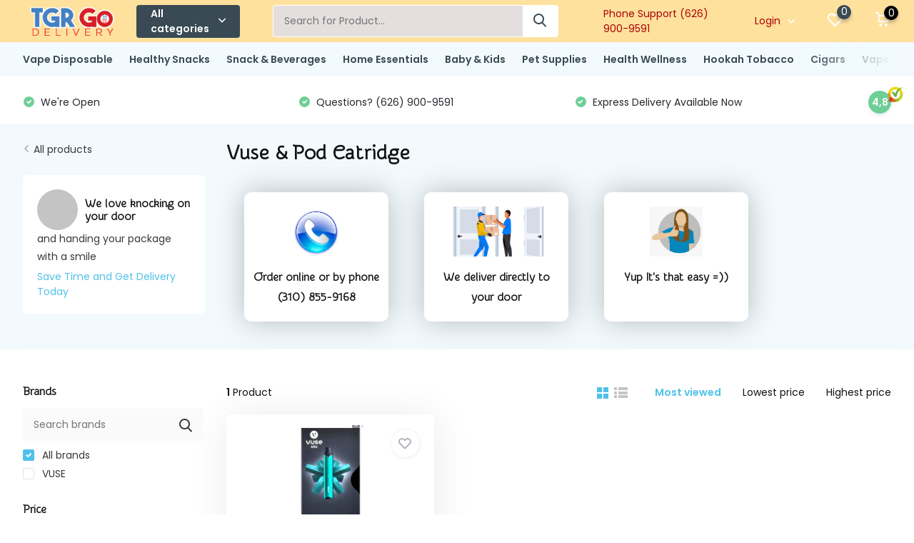

--- FILE ---
content_type: text/html;charset=utf-8
request_url: https://www.tgr-now.com/lh-dept/electronic-cigarettes/vuse-pod-catridge/
body_size: 22310
content:
<!doctype html>
<html lang="us" clas="">
    
  <!-- Google tag (Google Ads) -->
<script async src="https://www.googletagmanager.com/gtag/js?id=AW-17681349429"></script>
<script>
  window.dataLayer = window.dataLayer || [];
  function gtag(){dataLayer.push(arguments);}
  gtag('js', new Date());
  gtag('config', 'AW-17681349429');
</script>
<!-- End Google tag -->

	<head>
            <meta charset="utf-8"/>
<!-- [START] 'blocks/head.rain' -->
<!--

  (c) 2008-2026 Lightspeed Netherlands B.V.
  http://www.lightspeedhq.com
  Generated: 17-01-2026 @ 22:56:20

-->
<link rel="canonical" href="https://www.tgr-now.com/lh-dept/electronic-cigarettes/vuse-pod-catridge/"/>
<link rel="alternate" href="https://www.tgr-now.com/index.rss" type="application/rss+xml" title="New products"/>
<meta name="robots" content="noodp,noydir"/>
<meta property="og:url" content="https://www.tgr-now.com/lh-dept/electronic-cigarettes/vuse-pod-catridge/?source=facebook"/>
<meta property="og:site_name" content="TGR-NOW Smoke Vape Delivery Los Angeles"/>
<meta property="og:title" content="Vuse &amp; Pod Catridge"/>
<meta property="og:description" content="TGR-NOW Smoke Vape Delivery Los Angeles Tobacco Vapes Kratom and Disposable Vapes Smoke Shop Delivery in Los Angeles. Shop our website and get convenient save t"/>
<script src="https://www.powr.io/powr.js?external-type=lightspeed"></script>
<script>
(function(w, d) {
        if(location.href.indexOf("/checkout") == -1) return;

        // Full list of product IDs to exclude from AgeChecker
        const excludedCategoryProductIds = [65752194, 65752183, 65752167, 64965887, 64388702, 63836405, 64118693, 64118687, 64114855, 63875618, 
63875528, 63836563, 63836501, 63836175, 63836170, 
63836165, 63836163, 63836159, 63835420, 63835323, 
63834856, 63910612, 65197186, 67262861, 65502662, 
64583291, 64583263, 64452086, 64452073, 64451696, 
64451334, 68242343, 67733334, 67692778, 67271823, 
67060659, 65752194, 65752183, 65752167, 65071262, 
64966543, 64966417, 64966163, 64965968, 64965951, 
64965936, 64965926, 64965908, 64965887, 64965796, 
64965780, 64583251, 64457996, 64457243, 64455075, 
64452281, 64452239, 64452191, 64452168, 64452132, 
64452039, 64452012, 64451730, 64451647, 64388702, 
64388601, 61144061, 59391521, 47147605, 47147592, 
47147559, 47147542, 47147440, 41138961, 41138809, 
41138516, 68242344, 68242330, 68145931, 67664221, 
67261105, 67060665, 66754997, 65752137, 64966211, 
64965852, 64965814, 64957178, 64457490, 64457036, 
64455715, 64452221, 64452205, 64451890, 64451817, 
64451799, 64451607, 64118693, 64118687, 64114855, 
63911675, 63875618, 63875528, 63836563, 63836501, 
63836405, 63836175, 63836170, 63836165, 63836163, 
63836159, 63835420, 63835323, 63834856, 63805501, 
63680475, 53059534, 53058868, 52670929, 52654741, 
52634154, 52429944, 52427517, 52419803, 47147624, 
47147622, 47147594, 47147535, 47147461, 46883700, 
46537684, 45795254, 44679588, 41141360, 41140979, 
41139603, 41139597, 41139184, 41139178, 41138735, 
41138514, 41138496, 41138492, 41138481, 41138424, 
41138378, 41138355, 41137972, 41137875, 41128552, 
12822699, 12822033, 67344112, 67344290, 67344333, 67344354, 67344371, 67344402, 67382779, 67358480, 67358889, 67359042, 67359352, 67360507, 67360760, 67360785, 67360803, 67360892, 67382346, 67382449, 67382272, 67382493, 41131259, 41134633, 41134648, 41134705, 41134708, 41135211, 41136739, 41136742, 41146189, 43181292, 41134490, 41135668, 41129497, 41129503, 41132265, 58413584, 63717448, 63717796, 63805177, 63805184, 63805194, 65265564, 63805200, 65722216, 64472797, 65722242, 64473052, 65722592, 64473374, 65722650, 64473536, 64473926, 65724085, 64474239, 65724105, 64652384, 65796809, 64653411, 66245953, 66246335, 67357380, 67357733, 67358023, 67358110, 67358228];
     

        var finishedLoading = false;
        let cartItems = []; 
        let ready = false;

        var config = {
                key: "rkITyKufwJDCaNa6IBG1cTBz4W38n3dF",
                element: ["#gui-block-review a[title=Buy]", ".gui-checkout-review form[action*='/checkout'] a[title=Buy]"],
                wrap_element: true,
                path: "/checkout/default/review/",
                ontrigger: function() {
                      if(!finishedLoading) return "cancel_trigger";

                      const ageCheck = cartItems.some(id => !excludedCategoryProductIds.includes(id));

                      if(!ageCheck) {
                          console.log("AgeChecker skipped: all products in excluded category");
                          return "perform_default";
                      } else {
                          console.log("AgeChecker triggered: cart has products outside excluded category");
                          
                      }
                },
                onready: function() { ready = true; }
        };

        
        setInterval(function() {
                for(let b of config.element) {
                      let btn = document.querySelector(b);
                      if(btn) {
                          if(!btn.getAttribute("style") && (!ready || !finishedLoading)) {
                              btn.setAttribute("style", "pointer-events: none;");
                          } else if(btn.getAttribute("style") && (ready && finishedLoading)) {
                              btn.removeAttribute("style");
                          }
                      }
                }
        }, 100);

    
        var getCart = function() {
                var xhttp = window.XMLHttpRequest ? new XMLHttpRequest() : new ActiveXObject("Microsoft.XMLHTTP");
                xhttp.onreadystatechange = function() {
                      if (this.readyState === 4 && this.status === 200) {
                          var response = JSON.parse(this.response);
                          cartItems = [];
                          for (var key in response.cart.products) {
                              cartItems.push(response.cart.products[key].id);
                          }
                      //    console.log("Cart items:", cartItems);
                          finishedLoading = true; 
                      }
                };
                xhttp.open("GET", "/cart?format=json", true);
                xhttp.send();
        };
        getCart();

        
        w.AgeCheckerConfig = config;
        if(config.path && (w.location.pathname + w.location.search).indexOf(config.path) === -1) return;
        var h = d.getElementsByTagName("head")[0];
        var a = d.createElement("script");
        a.src = "https://cdn.agechecker.net/static/popup/v1/popup.js";
        a.crossOrigin = "anonymous";
        a.onerror = function(a){ w.location.href="https://agechecker.net/loaderror"; };
        h.insertBefore(a,h.firstChild);

})(window, document);
</script>
<!--[if lt IE 9]>
<script src="https://cdn.shoplightspeed.com/assets/html5shiv.js?2025-02-20"></script>
<![endif]-->
<!-- [END] 'blocks/head.rain' -->
		<meta http-equiv="x-ua-compatible" content="ie=edge">
		<title>Vuse &amp; Pod Catridge - TGR-NOW Smoke Vape Delivery Los Angeles</title>
		<meta name="description" content="TGR-NOW Smoke Vape Delivery Los Angeles Tobacco Vapes Kratom and Disposable Vapes Smoke Shop Delivery in Los Angeles. Shop our website and get convenient save t">
		<meta name="keywords" content="Vuse, &amp;, Pod, Catridge, TGR-NOW Smoke Vape Delivery Los Angeles tobacco delivery, tobacco delivery los angeles, smoke shop delivery near me, vape delivery los angeles, kratom delivery los angeles, head shop delivery los angeles, we deliver smokes, sm">
		<meta name="theme-color" content="#ffffff">
		<meta name="MobileOptimized" content="320">
		<meta name="HandheldFriendly" content="true">
		<meta name="viewport" content="width=device-width, initial-scale=1, initial-scale=1, minimum-scale=1, maximum-scale=1, user-scalable=no">
		<meta name="author" content="https://www.dmws.nl/">
		
		<link rel="preconnect" href="https://fonts.googleapis.com">
		<link rel="dns-prefetch" href="https://fonts.googleapis.com">
		<link rel="preconnect" href="https://ajax.googleapis.com">
		<link rel="dns-prefetch" href="https://ajax.googleapis.com">
		<link rel="preconnect" href="https://www.gstatic.com" crossorigin="anonymous">
		<link rel="dns-prefetch" href="https://www.gstatic.com" crossorigin="anonymous">
		<link rel="preconnect" href="//cdn.webshopapp.com/">
		<link rel="dns-prefetch" href="//cdn.webshopapp.com/">
    
    		<link rel="preload" href="https://fonts.googleapis.com/css?family=Poppins:300,400,500,600,700,800,900%7CSnippet:300,400,500,600,700,800,900" as="style">
    <link rel="preload" href="https://cdn.shoplightspeed.com/shops/618302/themes/15936/assets/owl-carousel-min.css?20250727193739" as="style">
    <link rel="preload" href="https://cdn.shoplightspeed.com/shops/618302/themes/15936/assets/fancybox.css?20250727193739" as="style">
    <link rel="preload" href="https://cdn.shoplightspeed.com/shops/618302/themes/15936/assets/icomoon.css?20250727193739" as="style">
    <link rel="preload" href="https://cdn.shoplightspeed.com/shops/618302/themes/15936/assets/compete.css?20250727193739" as="style">
    <link rel="preload" href="https://cdn.shoplightspeed.com/shops/618302/themes/15936/assets/custom.css?20250727193739" as="style">
    
    <link rel="preload" href="https://cdn.shoplightspeed.com/shops/618302/themes/15936/assets/jquery-3-4-1-min.js?20250727193739" as="script">
    <link rel="preload" href="https://cdn.shoplightspeed.com/shops/618302/themes/15936/assets/jquery-ui.js?20250727193739" as="script">
    <link rel="preload" href="https://cdn.shoplightspeed.com/shops/618302/themes/15936/assets/js-cookie-min.js?20250727193739" as="script">
    <link rel="preload" href="https://cdn.shoplightspeed.com/shops/618302/themes/15936/assets/owl-carousel-min.js?20250727193739" as="script">
    <link rel="preload" href="https://cdn.shoplightspeed.com/shops/618302/themes/15936/assets/fancybox.js?20250727193739" as="script">
    <link rel="preload" href="https://cdn.shoplightspeed.com/shops/618302/themes/15936/assets/lazyload.js?20250727193739" as="script">
    <link rel="preload" href="https://cdn.shoplightspeed.com/assets/gui.js?2025-02-20" as="script">
    <link rel="preload" href="https://cdn.shoplightspeed.com/shops/618302/themes/15936/assets/script.js?20250727193739" as="script">
    <link rel="preload" href="https://cdn.shoplightspeed.com/shops/618302/themes/15936/assets/custom.js?20250727193739" as="script">
        
    <link href="https://fonts.googleapis.com/css?family=Poppins:300,400,500,600,700,800,900%7CSnippet:300,400,500,600,700,800,900" rel="stylesheet" type="text/css">
    <link rel="stylesheet" href="https://cdn.shoplightspeed.com/shops/618302/themes/15936/assets/owl-carousel-min.css?20250727193739" type="text/css">
    <link rel="stylesheet" href="https://cdn.shoplightspeed.com/shops/618302/themes/15936/assets/fancybox.css?20250727193739" type="text/css">
    <link rel="stylesheet" href="https://cdn.shoplightspeed.com/shops/618302/themes/15936/assets/icomoon.css?20250727193739" type="text/css">
    <link rel="stylesheet" href="https://cdn.shoplightspeed.com/shops/618302/themes/15936/assets/compete.css?20250727193739" type="text/css">
    <link rel="stylesheet" href="https://cdn.shoplightspeed.com/shops/618302/themes/15936/assets/custom.css?20250727193739" type="text/css">
    
    <script src="https://cdn.shoplightspeed.com/shops/618302/themes/15936/assets/jquery-3-4-1-min.js?20250727193739"></script>

		<link rel="icon" type="image/x-icon" href="https://cdn.shoplightspeed.com/shops/618302/themes/15936/v/766873/assets/favicon.ico?20230426100302">
		<link rel="apple-touch-icon" href="https://cdn.shoplightspeed.com/shops/618302/themes/15936/v/766873/assets/favicon.ico?20230426100302">
    
    <meta name="msapplication-config" content="https://cdn.shoplightspeed.com/shops/618302/themes/15936/assets/browserconfig.xml?20250727193739">
<meta property="og:title" content="Vuse &amp; Pod Catridge">
<meta property="og:type" content="website"> 
<meta property="og:site_name" content="TGR-NOW Smoke Vape Delivery Los Angeles">
<meta property="og:url" content="https://www.tgr-now.com/">
<meta property="og:image" content="https://cdn.shoplightspeed.com/shops/618302/themes/15936/v/1092912/assets/big-block-bg.jpg?20250711213312">
<meta name="twitter:title" content="Vuse &amp; Pod Catridge">
<meta name="twitter:description" content="TGR-NOW Smoke Vape Delivery Los Angeles Tobacco Vapes Kratom and Disposable Vapes Smoke Shop Delivery in Los Angeles. Shop our website and get convenient save t">
<meta name="twitter:site" content="TGR-NOW Smoke Vape Delivery Los Angeles">
<meta name="twitter:card" content="https://cdn.shoplightspeed.com/shops/618302/themes/15936/v/1057236/assets/logo.png?20250709192402">
<meta name="twitter:image" content="https://cdn.shoplightspeed.com/shops/618302/themes/15936/v/1092912/assets/big-block-bg.jpg?20250711213312">
<script type="application/ld+json">
  [
        {
      "@context": "http://schema.org/",
      "@type": "Organization",
      "url": "https://www.tgr-now.com/",
      "name": "TGR-NOW Smoke Vape Delivery Los Angeles",
      "legalName": "TGR-NOW Smoke Vape Delivery Los Angeles",
      "description": "TGR-NOW Smoke Vape Delivery Los Angeles Tobacco Vapes Kratom and Disposable Vapes Smoke Shop Delivery in Los Angeles. Shop our website and get convenient save t",
      "logo": "https://cdn.shoplightspeed.com/shops/618302/themes/15936/v/1057236/assets/logo.png?20250709192402",
      "image": "https://cdn.shoplightspeed.com/shops/618302/themes/15936/v/1092912/assets/big-block-bg.jpg?20250711213312",
      "contactPoint": {
        "@type": "ContactPoint",
        "contactType": "Customer service",
        "telephone": "(626) 900-9591"
      },
      "address": {
        "@type": "PostalAddress",
        "streetAddress": "8531 Santa Monica Blvd",
        "addressLocality": "",
        "postalCode": "West Hollywood CA 90069",
        "addressCountry": "US"
      }
         
    },
    { 
      "@context": "http://schema.org", 
      "@type": "WebSite", 
      "url": "https://www.tgr-now.com/", 
      "name": "TGR-NOW Smoke Vape Delivery Los Angeles",
      "description": "TGR-NOW Smoke Vape Delivery Los Angeles Tobacco Vapes Kratom and Disposable Vapes Smoke Shop Delivery in Los Angeles. Shop our website and get convenient save t",
      "author": [
        {
          "@type": "Organization",
          "url": "https://www.dmws.nl/",
          "name": "DMWS B.V.",
          "address": {
            "@type": "PostalAddress",
            "streetAddress": "Klokgebouw 195 (Strijp-S)",
            "addressLocality": "Eindhoven",
            "addressRegion": "NB",
            "postalCode": "5617 AB",
            "addressCountry": "NL"
          }
        }
      ]
    }
  ]
</script>
   <script src="https://maps.googleapis.com/maps/api/js?key=AIzaSyAuXzMdf6Fe1JTMdGaqXRshDRFq5mk1krM&libraries=places&callback=initAutocomplete" async defer></script>
   <script type="application/ld+json">
{
  "@context": "https://schema.org",
  "@type": "LocalBusiness",
  "name": "Teagardin's (We Deliver)",
  "image": "https://cdn.shoplightspeed.com/shops/618302/themes/15936/v/766872/assets/logo.png?20230426100231",
  "@id": "",
  "url": "https://www.tgr-now.com",
  "telephone": "(626) 900-9591",
  "address": {
    "@type": "PostalAddress",
    "streetAddress": "8531 Santa Monica Blvd, West Hollywood, CA 90069, United States",
    "addressLocality": "Pasadena, CA, USA",
    "addressRegion": "CA",
    "postalCode": "90069",
    "addressCountry": "US"
  },
  "geo": {
    "@type": "GeoCoordinates",
    "latitude": 34.0891955,
    "longitude": -118.3774316
  },
  "openingHoursSpecification": {
    "@type": "OpeningHoursSpecification",
    "dayOfWeek": [
      "Monday",
      "Tuesday",
      "Wednesday",
      "Thursday",
      "Friday",
      "Saturday",
      "Sunday"
    ],
    "opens": "09:30",
    "closes": "22:00"
  } 
}
</script>
    
	</head>
	<body>
    <ul class="hidden-data hidden"><li>618302</li><li>15936</li><li>ja</li><li>us</li><li>live</li><li></li><li>https://www.tgr-now.com/</li></ul><header id="top" class="scroll-active"><div class="top-wrap fixed default"><section class="main pos-r"><script async defer src="https://tools.luckyorange.com/core/lo.js?site-id=dec268e5"></script><div class="search-autocomplete"><div id="searchExpanded"><div class="container pos-r d-flex align-center searchbox-border"><form action="https://www.tgr-now.com/search/" method="get" id="formSearch"  class="search-form d-flex align-center"  data-search-type="desktop"><!--                 <input type="text" name="q" autocomplete="off"  value="" placeholder="Search" class="standard-input" data-input="desktop"/> --><input type="text" name="q" autocomplete="off"  value="" placeholder="Search for Product..." class="search-background-none" data-input="desktop"/><span onclick="$(this).closest('form').submit();" title="Search" class="search-icon"><i class="icon-search"></i></span></form><div class="close hide-575">Close</div></div><div class="overlay hide-575"></div></div><div class="container pos-r"><div id="searchResults" class="results-wrap with-filter with-cats" data-search-type="desktop"><div class="close"><i class="icon-close"></i></div><h4>Categories</h4><div class="categories hidden"><ul class="d-flex"></ul></div><div class="d-flex justify-between"><div class="filter-scroll-wrap"><div class="filter-scroll"><div class="subtitle title-font">Filters</div><form data-search-type="desktop"><div class="filter-boxes"><div class="filter-wrap sort"><select name="sort" class="custom-select"></select></div></div><div class="filter-boxes custom-filters"></div></form></div></div><ul class="search-products products-livesearch"></ul></div><div class="more"><a href="#" class="btn accent">View all results <span>(0)</span></a></div></div></div></div><div class="container pos-r"><div class="d-flex align-center justify-between"><div class="d-flex align-center"><div id="mobile-menu-btn" class="d-none show-1000"><div class="hamburger"><span></span><span></span><span></span><span></span><p class="menutext" style="position: relative;
    left: 30px;">Menu</p></div></div><div id="logo" class="d-flex align-center"><a href="https://www.tgr-now.com/" accesskey="h"><img class="hide-1000 desktop-logo" src="https://cdn.shoplightspeed.com/shops/618302/themes/15936/v/1057236/assets/logo.png?20250709192402" alt="TGR-NOW Smoke Vape Delivery Los Angeles" /><img class="d-none show-1000 mobile-logo" src="https://cdn.shoplightspeed.com/shops/618302/themes/15936/v/766874/assets/logo-mobile.png?20230428205056" alt="TGR-NOW Smoke Vape Delivery Los Angeles" /></a><div id="catbtn" class="hide-1000 btn-wrap"><a href="https://www.tgr-now.com/catalog/" class="btn">All categories <i class="icon-arrow-down"></i></a><div class="categorymenu"><div class="wrap d-flex"><ul class="maincategories"><li data-attribute="concentrate-vaporizer-delivery-in-los-angeles-by-t"><a href="https://www.tgr-now.com/concentrate-vaporizer-delivery-in-los-angeles-by-t/">Concentrate Vaporizer Delivery in Los Angeles by TGR-NOW.com <i class="icon-arrow-right"></i></a></li><li data-attribute="water-pipes"><a href="https://www.tgr-now.com/water-pipes/">Water Pipes <i class="icon-arrow-right"></i></a></li><li data-attribute="pet-food-supplies-delivery-in-los-angeles"><a href="https://www.tgr-now.com/pet-food-supplies-delivery-in-los-angeles/">Pet Food Supplies Delivery in Los Angeles <i class="icon-arrow-right"></i></a></li><li data-attribute="containers"><a href="https://www.tgr-now.com/containers/">Containers <i class="icon-arrow-right"></i></a></li><li data-attribute="dry-herb-vaporizer-delivery-in-los-angeles-by-tgr"><a href="https://www.tgr-now.com/dry-herb-vaporizer-delivery-in-los-angeles-by-tgr/">Dry Herb Vaporizer Delivery in Los Angeles by TGR-NOW.com <i class="icon-arrow-right"></i></a></li><li data-attribute="cb-dept"><a href="https://www.tgr-now.com/cb-dept/">CB DEPT <i class="icon-arrow-right"></i></a></li><li data-attribute="skin-care"><a href="https://www.tgr-now.com/skin-care/">Skin Care <i class="icon-arrow-right"></i></a></li><li data-attribute="household-items-delivery-in-los-angeles-by-tgr-now"><a href="https://www.tgr-now.com/household-items-delivery-in-los-angeles-by-tgr-now/">Household Items Delivery in Los Angeles by TGR-NOW.com <i class="icon-arrow-right"></i></a></li><li><a href="https://www.tgr-now.com/catalog/" class="more">View all categories</a></li></ul><div class="subcategories"><div class="wrapper" data-category="concentrate-vaporizer-delivery-in-los-angeles-by-t"><h4>Concentrate Vaporizer Delivery in Los Angeles by TGR-NOW.com</h4><ul><li class="sub"><a href="https://www.tgr-now.com/concentrate-vaporizer-delivery-in-los-angeles-by-t/mod-oil/">Mod Oil</a></li></ul><ul><li class="sub"><a href="https://www.tgr-now.com/concentrate-vaporizer-delivery-in-los-angeles-by-t/mod-wax/">Mod Wax</a></li></ul><ul><li class="sub"><a href="https://www.tgr-now.com/concentrate-vaporizer-delivery-in-los-angeles-by-t/mod-pod/">Mod Pod</a></li></ul><ul><li class="sub"><a href="https://www.tgr-now.com/concentrate-vaporizer-delivery-in-los-angeles-by-t/concentrate-tank-cartridge/">Concentrate Tank/Cartridge</a></li></ul><ul><li class="sub"><a href="https://www.tgr-now.com/concentrate-vaporizer-delivery-in-los-angeles-by-t/coils-atomizers/">Coils &amp; Atomizers</a></li></ul><ul><li class="sub"><a href="https://www.tgr-now.com/concentrate-vaporizer-delivery-in-los-angeles-by-t/nectar-collector/">Nectar Collector</a></li></ul><ul><li class="sub"><a href="https://www.tgr-now.com/concentrate-vaporizer-delivery-in-los-angeles-by-t/cartridge-battery/">Cartridge Battery</a></li></ul></div><div class="wrapper" data-category="water-pipes"><h4>Water Pipes</h4></div><div class="wrapper" data-category="pet-food-supplies-delivery-in-los-angeles"><h4>Pet Food Supplies Delivery in Los Angeles</h4></div><div class="wrapper" data-category="containers"><h4>Containers</h4></div><div class="wrapper" data-category="dry-herb-vaporizer-delivery-in-los-angeles-by-tgr"><h4>Dry Herb Vaporizer Delivery in Los Angeles by TGR-NOW.com</h4><ul><li class="sub"><a href="https://www.tgr-now.com/dry-herb-vaporizer-delivery-in-los-angeles-by-tgr/mod-hand-held/">Mod Hand Held</a></li></ul><ul><li class="sub"><a href="https://www.tgr-now.com/dry-herb-vaporizer-delivery-in-los-angeles-by-tgr/tank/">Tank</a></li></ul><ul><li class="sub"><a href="https://www.tgr-now.com/dry-herb-vaporizer-delivery-in-los-angeles-by-tgr/mod-stationary/">Mod Stationary</a></li></ul><ul><li class="sub"><a href="https://www.tgr-now.com/dry-herb-vaporizer-delivery-in-los-angeles-by-tgr/accessories/">Accessories</a></li></ul></div><div class="wrapper" data-category="cb-dept"><h4>CB DEPT</h4><ul><li class="sub"><a href="https://www.tgr-now.com/cb-dept/aroma/">Aroma</a></li><ul><li><a href="https://www.tgr-now.com/cb-dept/aroma/candles/">Candles</a></li><li><a href="https://www.tgr-now.com/cb-dept/aroma/spray/">Spray</a></li><li><a href="https://www.tgr-now.com/cb-dept/aroma/cones/">Cones</a></li><li><a href="https://www.tgr-now.com/cb-dept/aroma/accessories/">Accessories</a></li><li><a href="https://www.tgr-now.com/cb-dept/aroma/" class="more">Show all CB DEPT</a></li></ul></ul></div><div class="wrapper" data-category="skin-care"><h4>Skin Care</h4></div><div class="wrapper" data-category="household-items-delivery-in-los-angeles-by-tgr-now"><h4>Household Items Delivery in Los Angeles by TGR-NOW.com</h4><ul><li class="sub"><a href="https://www.tgr-now.com/household-items-delivery-in-los-angeles-by-tgr-now/batteries-electronics/">Batteries &amp; Electronics</a></li></ul><ul><li class="sub"><a href="https://www.tgr-now.com/household-items-delivery-in-los-angeles-by-tgr-now/essential-care/">Essential Care</a></li></ul><ul><li class="sub"><a href="https://www.tgr-now.com/household-items-delivery-in-los-angeles-by-tgr-now/kitchen-knife/">Kitchen Knife</a></li></ul><ul><li class="sub"><a href="https://www.tgr-now.com/household-items-delivery-in-los-angeles-by-tgr-now/bug-trap/">Bug Trap</a></li></ul><ul><li class="sub"><a href="https://www.tgr-now.com/household-items-delivery-in-los-angeles-by-tgr-now/accessories/">Accessories</a></li></ul><ul><li class="sub"><a href="https://www.tgr-now.com/household-items-delivery-in-los-angeles-by-tgr-now/disposable-food-packaging/">Disposable Food Packaging</a></li></ul><ul><li class="sub"><a href="https://www.tgr-now.com/household-items-delivery-in-los-angeles-by-tgr-now/candles/">Candles</a></li></ul><ul><li class="sub"><a href="https://www.tgr-now.com/household-items-delivery-in-los-angeles-by-tgr-now/storage/">Storage</a></li></ul><ul><li class="sub"><a href="https://www.tgr-now.com/household-items-delivery-in-los-angeles-by-tgr-now/kitchen-appliances/">Kitchen Appliances</a></li></ul><ul><li class="sub"><a href="https://www.tgr-now.com/household-items-delivery-in-los-angeles-by-tgr-now/electronics/">Electronics</a></li></ul><ul><li class="sub"><a href="https://www.tgr-now.com/household-items-delivery-in-los-angeles-by-tgr-now/baby-toddler-supplies-delivery-in-los-angeles/">Baby &amp; Toddler Supplies Delivery In Los Angeles</a></li></ul><ul><li class="sub"><a href="https://www.tgr-now.com/household-items-delivery-in-los-angeles-by-tgr-now/paper-towel/">Paper Towel</a></li></ul><ul><li class="sub"><a href="https://www.tgr-now.com/household-items-delivery-in-los-angeles-by-tgr-now/dry-shampoo/">Dry Shampoo</a></li></ul><ul><li class="sub"><a href="https://www.tgr-now.com/household-items-delivery-in-los-angeles-by-tgr-now/dish-soap/">Dish Soap</a></li></ul><ul><li class="sub"><a href="https://www.tgr-now.com/household-items-delivery-in-los-angeles-by-tgr-now/bleach/">Bleach</a></li></ul><ul><li class="sub"><a href="https://www.tgr-now.com/household-items-delivery-in-los-angeles-by-tgr-now/toothpaste/">Toothpaste</a></li></ul><ul><li class="sub"><a href="https://www.tgr-now.com/household-items-delivery-in-los-angeles-by-tgr-now/feminine-products/">Feminine Products</a></li></ul></div><div class="wrapper" data-category="adult-sex-toys-delivery-in-los-angeles"><h4>Adult Sex Toys Delivery in Los Angeles</h4></div><div class="wrapper" data-category="test-main-category"><h4>Test Main Category</h4></div><div class="wrapper" data-category="test-main-category-2"><h4>Test Main Category 2</h4></div><div class="wrapper" data-category="test-main-category-3"><h4>Test Main Category 3</h4></div><div class="wrapper" data-category="snacks-beverages-near-me-fast-delivery-in-los-ange"><h4>Snacks &amp; Beverages Near Me Fast Delivery in Los Angeles</h4></div><div class="wrapper" data-category="healthy-snacks-delivery-in-los-angeles"><h4>Healthy Snacks Delivery In Los Angeles</h4></div></div></div></div></div></div></div><div class="d-flex align-center justify-end top-nav"><div id="showSearch" class="hide-575 search-m-r"><input type="search" class="search-box-width" value="" placeholder="Search for Product..."><button type="submit" title="Search" disabled="disabled"><i class="icon-search"></i></button></div><a href="/service/" class="hide-1000">Phone Support (626) 900-9591 <br><span class="today-hours"></span></a><div class="login with-drop hide-575"><a href="https://www.tgr-now.com/account/login/"><span>Login <i class="icon-arrow-down"></i></span></a><div class="dropdown"><form method="post" id="formLogin" action="https://www.tgr-now.com/account/loginPost/?return=https://www.tgr-now.com/lh-dept/electronic-cigarettes/vuse-pod-catridge/"><h3>Login</h3><p>Make ordering even easier!</p><div><label for="formLoginEmail">Email address<span class="c-negatives">*</span></label><input type="email" id="formLoginEmail" name="email" placeholder="Email address" autocomplete='email' tabindex=1 required></div><div><label for="formLoginPassword">Password</label><a href="https://www.tgr-now.com/account/password/" class="forgot" tabindex=6>Forgot password?</a><input type="password" id="formLoginPassword" name="password" placeholder="Password" autocomplete="current-password" tabindex=2 required></div><div><input type="hidden" name="key" value="c7809a2a2bbe7353fe66a57582fd0eb8" /><input type="hidden" name="type" value="login" /><button type="submit" onclick="$('#formLogin').submit(); return false;" class="btn" tabindex=3>Login</button></div></form><div><p class="register">No account yet? <a href="https://www.tgr-now.com/account/register/" tabindex=5>Create an account</a></p></div></div></div><div class="favorites1"><a href="https://www.tgr-now.com/account/login/" class="login"><i class="icon-login"></i></a></div><div class="favorites"><a href="https://www.tgr-now.com/account/wishlist/" class="count"><span class="items" data-wishlist-items="">0</span><i class="icon-wishlist"></i></a></div><div class="cart with-drop"><a href="https://www.tgr-now.com/cart/" class="count"><span>0</span><i class="icon-cart"></i></a><div class="dropdown"><h3>Cart</h3><i class="icon-close hidden show-575"></i><p>Your cart is empty</p></div></div></div></div></div></section><section id="menu" class="hide-1000 dropdown"><div class="container"><nav class="menu"><ul class="d-flex align-center"><li class="item"><a href="https://www.tgr-now.com/lh-dept/cecet/disposable-vape-delivery-in-los-angeles/" title="Vape Disposable" class="itemLink">Vape Disposable</a></li><li class="item"><a href="https://www.tgr-now.com/healthy-snacks-delivery-in-los-angeles/" title="Healthy Snacks " class="itemLink">Healthy Snacks </a></li><li class="item"><a href="https://www.tgr-now.com/snacks-beverages-near-me-fast-delivery-in-los-ange/" title="Snack &amp; Beverages" class="itemLink">Snack &amp; Beverages</a></li><li class="item"><a href="https://www.tgr-now.com/household-items-delivery-in-los-angeles-by-tgr-now/" title="Home Essentials" class="itemLink">Home Essentials</a></li><li class="item"><a href="https://www.tgr-now.com/household-items-delivery-in-los-angeles-by-tgr-now/baby-toddler-supplies-delivery-in-los-angeles/" title="Baby &amp; Kids" class="itemLink">Baby &amp; Kids</a></li><li class="item"><a href="https://www.tgr-now.com/pet-food-supplies-delivery-in-los-angeles/" title="Pet Supplies" class="itemLink">Pet Supplies</a></li><li class="item"><a href="https://www.tgr-now.com/lh-dept/health-wellness-ayurvedic-delivery-los-angeles/" title="Health Wellness" class="itemLink">Health Wellness</a></li><li class="item"><a href="https://www.tgr-now.com/rc-dept/hookah/hookah-tobacco-delivery-los-angeles/" title="Hookah Tobacco" class="itemLink">Hookah Tobacco</a></li><li class="item"><a href="https://www.tgr-now.com/lh-dept/cigar-delivery-in-los-angeles-by-tgr-nowcom/" title="Cigars" class="itemLink">Cigars</a></li><li class="item"><a href="https://www.tgr-now.com/lh-dept/electronic-cigarettes/vape-accessories/vape-coils-and-atomizers-delivery-in-los-angeles-b/" title="Vape Coils and Atomizers" class="itemLink">Vape Coils and Atomizers</a></li><li class="item"><a href="https://www.tgr-now.com/lh-dept/electronic-cigarettes/vape-accessories/vape-pods-delivery-in-los-angeles-by-tgr-nowcom/" title="Vape Pods" class="itemLink">Vape Pods</a></li><li class="item"><a href="https://www.tgr-now.com/dry-herb-vaporizer-delivery-in-los-angeles-by-tgr/" title="Dry Herb Vapes" class="itemLink">Dry Herb Vapes</a></li><li class="item"><a href="https://www.tgr-now.com/concentrate-vaporizer-delivery-in-los-angeles-by-t/" title="Concentrate Vapes" class="itemLink">Concentrate Vapes</a></li><li class="item"><a href="https://www.tgr-now.com/lh-dept/electronic-cigarettes/juul-pods-vape-delivery-in-los-angeles/" title="JUUL" class="itemLink">JUUL</a></li><li class="item"><a href="https://www.tgr-now.com/lh-dept/electronic-cigarettes/vuse-pod-catridge/" title="VUSE" class="itemLink">VUSE</a></li><li class="item"><a href="https://www.tgr-now.com/kv-dept/torches-lighters/" title="Torch Lighter" class="itemLink">Torch Lighter</a></li><li class="item"><a href="https://www.tgr-now.com/lh-dept/disposable-vape-no-nic/no-nicotine-vape-delivery-in-los-angeles/" title="No Nicotine Vape" class="itemLink">No Nicotine Vape</a></li><li class="item"><a href="https://www.tgr-now.com/lh-dept/disposable-vape-no-nic/melatonin-vape-delivery-in-los-angeles/" title="Melatonin Vape" class="itemLink">Melatonin Vape</a></li><li class="item"><a href="https://www.tgr-now.com/hemp/cbd-delivery-in-los-angeles-county/" title="CBD" class="itemLink">CBD</a></li><li class="item"><a href="https://www.tgr-now.com/rc-dept/blunt-wrap-delivery-los-angeles/" title="Blunts &amp; Cigarillos" class="itemLink">Blunts &amp; Cigarillos</a></li><li class="item"><a href="https://www.tgr-now.com/rc-dept/cigarettes-tobacco-delivery-los-angeles/" title="Cigarettes" class="itemLink">Cigarettes</a></li><li class="item"><a href="https://www.tgr-now.com/" title="SNUS" class="itemLink">SNUS</a></li><li class="item"><a href="https://www.tgr-now.com/hemp/weed-delta-8-thca-delivery-in-los-angeles/" title="Delta 8 " class="itemLink">Delta 8 </a></li><li class="item"><a href="https://www.tgr-now.com/rc-dept/rolling-papers-delivery-los-angeles/" title="Rolling Paper" class="itemLink">Rolling Paper</a></li><li class="item"><a href="https://www.tgr-now.com/kv-dept/water-pipe/" title="Water Pipe" class="itemLink">Water Pipe</a></li><li class="item"><a href="https://www.tgr-now.com/kv-dept/hand-pipes-delivery-in-los-angeles-by-tgr-nowcom/" title="Hand Pipes" class="itemLink">Hand Pipes</a></li><li class="item"><a href="https://www.tgr-now.com/kv-dept/water-pipe/dab-rigs-delivery-in-los-angeles-by-tgr-nowcom/" title="Dab Rigs" class="itemLink">Dab Rigs</a></li><li class="item"><a href="https://www.tgr-now.com/lh-dept/bong-water-pipe-cleaning-supplies-delivery-in-los/" title="Cleaning Supplies" class="itemLink">Cleaning Supplies</a></li><li class="item"><a href="https://www.tgr-now.com/adult-sex-toys-delivery-in-los-angeles/" title="Adult Sex Toys " class="itemLink">Adult Sex Toys </a></li></ul></nav></div></section><div id="mobileMenu" class="hide"><div class="wrap"><ul><li class="other"><a href="https://www.tgr-now.com/lh-dept/cecet/disposable-vape-delivery-in-los-angeles/" title="Vape Disposable" class="itemLink">Vape Disposable</a></li><li class="other"><a href="https://www.tgr-now.com/healthy-snacks-delivery-in-los-angeles/" title="Healthy Snacks " class="itemLink">Healthy Snacks </a></li><li class="other"><a href="https://www.tgr-now.com/snacks-beverages-near-me-fast-delivery-in-los-ange/" title="Snack &amp; Beverages" class="itemLink">Snack &amp; Beverages</a></li><li class="other"><a href="https://www.tgr-now.com/household-items-delivery-in-los-angeles-by-tgr-now/" title="Home Essentials" class="itemLink">Home Essentials</a></li><li class="other"><a href="https://www.tgr-now.com/household-items-delivery-in-los-angeles-by-tgr-now/baby-toddler-supplies-delivery-in-los-angeles/" title="Baby &amp; Kids" class="itemLink">Baby &amp; Kids</a></li><li class="other"><a href="https://www.tgr-now.com/pet-food-supplies-delivery-in-los-angeles/" title="Pet Supplies" class="itemLink">Pet Supplies</a></li><li class="other"><a href="https://www.tgr-now.com/lh-dept/health-wellness-ayurvedic-delivery-los-angeles/" title="Health Wellness" class="itemLink">Health Wellness</a></li><li class="other"><a href="https://www.tgr-now.com/rc-dept/hookah/hookah-tobacco-delivery-los-angeles/" title="Hookah Tobacco" class="itemLink">Hookah Tobacco</a></li><li class="other"><a href="https://www.tgr-now.com/lh-dept/cigar-delivery-in-los-angeles-by-tgr-nowcom/" title="Cigars" class="itemLink">Cigars</a></li><li class="other"><a href="https://www.tgr-now.com/lh-dept/electronic-cigarettes/vape-accessories/vape-coils-and-atomizers-delivery-in-los-angeles-b/" title="Vape Coils and Atomizers" class="itemLink">Vape Coils and Atomizers</a></li><li class="other"><a href="https://www.tgr-now.com/lh-dept/electronic-cigarettes/vape-accessories/vape-pods-delivery-in-los-angeles-by-tgr-nowcom/" title="Vape Pods" class="itemLink">Vape Pods</a></li><li class="other"><a href="https://www.tgr-now.com/dry-herb-vaporizer-delivery-in-los-angeles-by-tgr/" title="Dry Herb Vapes" class="itemLink">Dry Herb Vapes</a></li><li class="other"><a href="https://www.tgr-now.com/concentrate-vaporizer-delivery-in-los-angeles-by-t/" title="Concentrate Vapes" class="itemLink">Concentrate Vapes</a></li><li class="other"><a href="https://www.tgr-now.com/lh-dept/electronic-cigarettes/juul-pods-vape-delivery-in-los-angeles/" title="JUUL" class="itemLink">JUUL</a></li><li class="other"><a href="https://www.tgr-now.com/lh-dept/electronic-cigarettes/vuse-pod-catridge/" title="VUSE" class="itemLink">VUSE</a></li><li class="other"><a href="https://www.tgr-now.com/kv-dept/torches-lighters/" title="Torch Lighter" class="itemLink">Torch Lighter</a></li><li class="other"><a href="https://www.tgr-now.com/lh-dept/disposable-vape-no-nic/no-nicotine-vape-delivery-in-los-angeles/" title="No Nicotine Vape" class="itemLink">No Nicotine Vape</a></li><li class="other"><a href="https://www.tgr-now.com/lh-dept/disposable-vape-no-nic/melatonin-vape-delivery-in-los-angeles/" title="Melatonin Vape" class="itemLink">Melatonin Vape</a></li><li class="other"><a href="https://www.tgr-now.com/hemp/cbd-delivery-in-los-angeles-county/" title="CBD" class="itemLink">CBD</a></li><li class="other"><a href="https://www.tgr-now.com/rc-dept/blunt-wrap-delivery-los-angeles/" title="Blunts &amp; Cigarillos" class="itemLink">Blunts &amp; Cigarillos</a></li><li class="other"><a href="https://www.tgr-now.com/rc-dept/cigarettes-tobacco-delivery-los-angeles/" title="Cigarettes" class="itemLink">Cigarettes</a></li><li class="other"><a href="https://www.tgr-now.com/" title="SNUS" class="itemLink">SNUS</a></li><li class="other"><a href="https://www.tgr-now.com/hemp/weed-delta-8-thca-delivery-in-los-angeles/" title="Delta 8 " class="itemLink">Delta 8 </a></li><li class="other"><a href="https://www.tgr-now.com/rc-dept/rolling-papers-delivery-los-angeles/" title="Rolling Paper" class="itemLink">Rolling Paper</a></li><li class="other"><a href="https://www.tgr-now.com/kv-dept/water-pipe/" title="Water Pipe" class="itemLink">Water Pipe</a></li><li class="other"><a href="https://www.tgr-now.com/kv-dept/hand-pipes-delivery-in-los-angeles-by-tgr-nowcom/" title="Hand Pipes" class="itemLink">Hand Pipes</a></li><li class="other"><a href="https://www.tgr-now.com/kv-dept/water-pipe/dab-rigs-delivery-in-los-angeles-by-tgr-nowcom/" title="Dab Rigs" class="itemLink">Dab Rigs</a></li><li class="other"><a href="https://www.tgr-now.com/lh-dept/bong-water-pipe-cleaning-supplies-delivery-in-los/" title="Cleaning Supplies" class="itemLink">Cleaning Supplies</a></li><li class="other"><a href="https://www.tgr-now.com/adult-sex-toys-delivery-in-los-angeles/" title="Adult Sex Toys " class="itemLink">Adult Sex Toys </a></li><li class="other"><a href="/service/">Phone Support (626) 900-9591 <br><span class="today-hours"></span></a></li><li class="other"><a href="https://www.tgr-now.com/account/login/">Login</a></li></ul></div></div></div><div class="below-main"></div><div class="usps"><div class="container"><div class="d-flex align-center justify-between"><ul class="d-flex align-center usps-slider owl-carousel"><li class="announcement">Free Delivery $120+ |<b> Code: FREE120 </b></li><li><i class="icon-check-white"></i><a href="tel:(626) 900-9591"><span class="hide-1200">                  We're Open <span class="today-hours"></span></span><span class="d-none show-1200-inline">We're Open <span class="today-hours"></span></span></a></li><li><i class="icon-check-white"></i>
                                                  Questions?  (626) 900-9591
                                              </li><li><i class="icon-check-white"></i><span class="hide-1200">                  Express Delivery Available Now 
                </span><span class="d-none show-1200-inline">Consciously Curated. Ethically Sourced</span></li><!--             <li><i class="icon-check-white"></i><span class="today-hours"></span></li>  --></ul><ul><li class="feedback-company hide-575"><a href="#" target="_blank"><span>4,8</span><img class="lazy" src="https://cdn.shoplightspeed.com/shops/618302/themes/15936/assets/lazy-preload.jpg?20250727193739" data-src="https://cdn.shoplightspeed.com/shops/618302/themes/15936/assets/feedback-image.png?20250727193207" alt="Feedback widget" height="23" width="23" /></a></li></ul></div></div></div><script async src="https://pagead2.googlesyndication.com/pagead/js/adsbygoogle.js?client=ca-pub-6402315202828601"
     crossorigin="anonymous"></script></header><div class="messages-wrapper"><div class="container pos-r"></div></div><section class="intro-category mb-0"><div class="container d-flex justify-between"><div class="wrapper"><div class="back"><i class="icon-arrow-right"></i><a href="https://www.tgr-now.com/collection/">All products</a></div><div class="hide-1000"><div class="contact"><div class="d-flex align-center"><img src="https://cdn.shoplightspeed.com/shops/618302/themes/15936/assets/help-search.png?20250727193207" width="57" height="57" /><h3>We love knocking on your door</h3></div><p>and handing your package with a smile </p><a href="">Save Time and Get Delivery Today</a></div></div></div><div class="intro"><h1 class="f-24">Vuse &amp; Pod Catridge</h1><ul class="grid text-center vapedelivery"><li class="col-12 col-4@md"><div class="item-inner item-inner-1"><span class="icons icons1"> </span><div class="box-content"><h4>Order online or by phone<br />(310) 855-9168</h4></div></div></li><li class="col-12 col-4@md"><div class="item-inner item-inner-2"><span class="icons icons2"> </span><div class="box-content"><h4>We deliver directly to your door</h4></div></div></li><li class="col-12 col-4@md"><div class="item-inner item-inner-3"><span class="icons icons3"> </span><div class="box-content"><h4>Yup It's that easy =))</h4></div></div></li></ul><div class="slider-wrap"><div id="showFilter" class="hidden show-760"><i class="icon-filter"></i> Filters</div></div></div></div></section><section id="collection"><div class="container d-flex justify-between"><div class="filter-wrap"><form action="https://www.tgr-now.com/lh-dept/electronic-cigarettes/vuse-pod-catridge/" method="get" id="filter_form" class=" more-top"><input type="hidden" name="mode" value="grid" id="filter_form_mode" /><input type="hidden" name="limit" value="24" id="filter_form_limit" /><input type="hidden" name="sort" value="popular" id="filter_form_sort" /><input type="hidden" name="max" value="30" id="filter_form_max" /><input type="hidden" name="min" value="0" id="filter_form_min" /><div id="dmws-filter-wrap"><div class="mobile-heading hidden show-760 align-center justify-center"><i class="icon-close"></i><h3>Filter</h3><a class="clearAllFilter" href="https://www.tgr-now.com/lh-dept/electronic-cigarettes/vuse-pod-catridge/?mode=grid">Clear all filters</a></div><div class="filter brand"><h4>Brands <i class="icon-arrow-down hidden show-760"></i></h4><div><div class="search pos-r"><input type="text" id="brandSearch" placeholder="Search brands"><i class="icon-search"></i><i class="icon-close hidden"></i></div><ul><li class="allBrands"><label for="filter_0"><input type="radio" id="filter_0" name="brand" value="0" checked><span class="checkbox"></span><i class="icon-check-white"></i> All brands</label></li><li class=""><label for="filter_2629728"><input type="radio" id="filter_2629728" name="brand" value="2629728" ><span class="checkbox"></span><i class="icon-check-white"></i> VUSE</label></li></ul></div></div><div class="filter price"><h4>Price <i class="icon-arrow-down hidden show-760"></i></h4><div class="ui-slider-a"><div class="manual d-flex align-center justify-between"><input type="number" id="min" name="min" value="0" min="0"><span>-</span><input type="text" id="max" name="max" value="30" max="30"></div></div></div></div><p class="hidden show-575 scheme-btn submit"><button type="submit">View all results <i id="filter-live-count" class="count">(1)</i></button></p></form></div><div class="products-wrap"><div class="results-actions d-flex justify-between hide-575"><div class="results"><b>1</b> Product</div><div class="actions d-flex"><a href="https://www.tgr-now.com/lh-dept/electronic-cigarettes/vuse-pod-catridge/"><span class="icon active"><i class="icon-order-grid"></i></span></a><a href="https://www.tgr-now.com/lh-dept/electronic-cigarettes/vuse-pod-catridge/?mode=list"><span class="icon "><i class="icon-order-list"></i></span></a><form action="https://www.tgr-now.com/lh-dept/electronic-cigarettes/vuse-pod-catridge/" method="get" id="sort_form"><input type="hidden" name="mode" value="grid" id="filter_form_mode" /><input type="hidden" name="limit" value="24" id="filter_form_limit" /><input type="hidden" name="sort" value="popular" id="filter_form_sort" /><input type="hidden" name="max" value="30" id="filter_form_max" /><input type="hidden" name="min" value="0" id="filter_form_min" /><input type="hidden" name="brand" value="0" id="filter_form_brand" /><div class="sort"><label class="active"><input type="radio" name="sort" value="popular" checked>Most viewed</label><label><input type="radio" name="sort" value="lowest">Lowest price</label><label><input type="radio" name="sort" value="highest">Highest price</label></div></form></div></div><div class="products grid d-flex no-border last-no-border"><div class="product d-flex strict" data-url="https://www.tgr-now.com/vuse-alto-vape-mod-battery-teal.html?format=json"><a href="https://www.tgr-now.com/account/" class="add-to-wishlist"><i class="icon-wishlist"></i></a><a href="https://www.tgr-now.com/vuse-alto-vape-mod-battery-teal.html" class="img d-flex align-center justify-center"><img class="lazy" src="https://cdn.shoplightspeed.com/shops/618302/themes/15936/assets/lazy-preload.jpg?20250727193739" data-src="https://cdn.shoplightspeed.com/shops/618302/files/38355730/580x400x2/vuse-vuse-battery-vape-pen-alto-teal.jpg" alt="VUSE - Battery Vape Pen ALTO Teal" width="290" height="200" /></a><div class="data"><h4 class="hide-575"><a href="https://www.tgr-now.com/vuse-alto-vape-mod-battery-teal.html">VUSE - Battery Vape Pen ALTO Teal</a></h4><h4 class="hidden show-575"><a href="https://www.tgr-now.com/vuse-alto-vape-mod-battery-teal.html">VUSE - Battery Vape Pen ALTO Teal</a></h4><div class="stars"><i class="icon-star-grey"></i><i class="icon-star-grey"></i><i class="icon-star-grey"></i><i class="icon-star-grey"></i><i class="icon-star-grey"></i></div></div><div class="actions-wrap"><div class="actions d-flex align-center justify-between"><div class="check"><label for="add_compare_43960850" class="compare d-flex align-center"><input class="compare-check" id="add_compare_43960850" type="checkbox" value="" data-add-url="https://www.tgr-now.com/compare/add/72261543/" data-del-url="https://www.tgr-now.com/compare/delete/72261543/" data-id="43960850" ><span class="checkmark"></span><i class="icon-check-white"></i> Compare
        </label></div><div class="stock instock"><i class="icon-check-white"></i>In stock</div></div><div class="actions d-flex align-center justify-between"><div class="price"><div class="current">$ 29.99 <span class="tax">Excl. tax</span></div></div><form action="https://www.tgr-now.com/cart/add/72261543/" id="product_configure_form_43960850" method="post" class="direct-buy d-flex"><input type="number" name="quantity" value="1" min="0" /><a href="javascript:;" onclick="$('#product_configure_form_43960850').submit();" class="btn addtocart"><i class="icon-cart"></i></a></form></div><div class="legal"><div class="unit-price"></div></div></div></div></div><div style="text-align: center;margin-top: 50px;"></div></div></div></section><div
  id="refcandy-popsicle"
  data-app-id="joqxqx7a5wxa3p7wb9xh4jefr"
  data-fname=""
  data-lname=""
  data-email=""
  data-amount="50"
  data-currency="USD"
  data-timestamp="1653367037"
  data-external-reference-id="93211001"
  data-signature=""
></div><script>
  var fname ;
$("#gui-form-details-firstname").on("input", function() {
fname = $(this).val();
setCookie('username', fname, 30);
console.log(getCookie('username'));
var setusername = getCookie('username')
$("#refcandy-popsicle").attr("data-fname", setusername);
});
var setusername = getCookie('username')
$("#refcandy-popsicle").attr("data-fname", setusername);
$("#gui-form-details-firstname").on("input", function() {
fname = $(this).val();
setCookie('username', fname, 30);
console.log(getCookie('username'));
var setusername = getCookie('username')
$("#refcandy-popsicle").attr("data-fname", setusername);
});
var setusername = getCookie('username')
$("#refcandy-popsicle").attr("data-fname", setusername);
$("#gui-form-details-lastname").on("input", function() {
var lname = $(this).val();
setCookie('lastname', lname, 30);
console.log(getCookie('lastname'));
var setuserlname = getCookie('lastname')
$("#refcandy-popsicle").attr("data-lname", setuserlname);
});

$("#gui-form-customer-email").on("input", function() {
var email = $(this).val();
setCookie('email', email, 30);
console.log(getCookie('email'));
var setuseremail = getCookie('email')
$("#refcandy-popsicle").attr("data-email", setuseremail);
});
var setuseremail = getCookie('email');
$("#refcandy-popsicle").attr("data-email", setuseremail);

var timestamp = Math.round((new Date()).getTime() / 1000);
setCookie('timetamp', timestamp, 30);
var setusertimestamp = getCookie('timetamp');
//$("#refcandy-popsicle").attr("data-timestamp", setusertimestamp);
var username = fname;
let lastname  ="now"
function setCookie(cName, cValue, expDays) {
        let date = new Date();
        date.setTime(date.getTime() + (expDays * 24 * 60 * 60 * 1000));
        const expires = "expires=" + date.toUTCString();
        document.cookie = cName + "=" + cValue + "; " + expires + "; path=/";
}
var hex_chr = "0123456789abcdef";
function rhex(num)
{
  str = "";
  for(j = 0; j <= 3; j++)
    str += hex_chr.charAt((num >> (j * 8 + 4)) & 0x0F) +
           hex_chr.charAt((num >> (j * 8)) & 0x0F);
  return str;
}

/*
 * Convert a string to a sequence of 16-word blocks, stored as an array.
 * Append padding bits and the length, as described in the MD5 standard.
 */
function str2blks_MD5(str)
{
  nblk = ((str.length + 8) >> 6) + 1;
  blks = new Array(nblk * 16);
  for(i = 0; i < nblk * 16; i++) blks[i] = 0;
  for(i = 0; i < str.length; i++)
    blks[i >> 2] |= str.charCodeAt(i) << ((i % 4) * 8);
  blks[i >> 2] |= 0x80 << ((i % 4) * 8);
  blks[nblk * 16 - 2] = str.length * 8;
  return blks;
}

/*
 * Add integers, wrapping at 2^32. This uses 16-bit operations internally 
 * to work around bugs in some JS interpreters.
 */
function add(x, y)
{
  var lsw = (x & 0xFFFF) + (y & 0xFFFF);
  var msw = (x >> 16) + (y >> 16) + (lsw >> 16);
  return (msw << 16) | (lsw & 0xFFFF);
}

/*
 * Bitwise rotate a 32-bit number to the left
 */
function rol(num, cnt)
{
  return (num << cnt) | (num >>> (32 - cnt));
}

/*
 * These functions implement the basic operation for each round of the
 * algorithm.
 */
function cmn(q, a, b, x, s, t)
{
  return add(rol(add(add(a, q), add(x, t)), s), b);
}
function ff(a, b, c, d, x, s, t)
{
  return cmn((b & c) | ((~b) & d), a, b, x, s, t);
}
function gg(a, b, c, d, x, s, t)
{
  return cmn((b & d) | (c & (~d)), a, b, x, s, t);
}
function hh(a, b, c, d, x, s, t)
{
  return cmn(b ^ c ^ d, a, b, x, s, t);
}
function ii(a, b, c, d, x, s, t)
{
  return cmn(c ^ (b | (~d)), a, b, x, s, t);
}

/*
 * Take a string and return the hex representation of its MD5.
 */
function calcMD5(str)
{
  x = str2blks_MD5(str);
  a =  1732584193;
  b = -271733879;
  c = -1732584194;
  d =  271733878;

  for(i = 0; i < x.length; i += 16)
  {
    olda = a;
    oldb = b;
    oldc = c;
    oldd = d;

    a = ff(a, b, c, d, x[i+ 0], 7 , -680876936);
    d = ff(d, a, b, c, x[i+ 1], 12, -389564586);
    c = ff(c, d, a, b, x[i+ 2], 17,  606105819);
    b = ff(b, c, d, a, x[i+ 3], 22, -1044525330);
    a = ff(a, b, c, d, x[i+ 4], 7 , -176418897);
    d = ff(d, a, b, c, x[i+ 5], 12,  1200080426);
    c = ff(c, d, a, b, x[i+ 6], 17, -1473231341);
    b = ff(b, c, d, a, x[i+ 7], 22, -45705983);
    a = ff(a, b, c, d, x[i+ 8], 7 ,  1770035416);
    d = ff(d, a, b, c, x[i+ 9], 12, -1958414417);
    c = ff(c, d, a, b, x[i+10], 17, -42063);
    b = ff(b, c, d, a, x[i+11], 22, -1990404162);
    a = ff(a, b, c, d, x[i+12], 7 ,  1804603682);
    d = ff(d, a, b, c, x[i+13], 12, -40341101);
    c = ff(c, d, a, b, x[i+14], 17, -1502002290);
    b = ff(b, c, d, a, x[i+15], 22,  1236535329);    

    a = gg(a, b, c, d, x[i+ 1], 5 , -165796510);
    d = gg(d, a, b, c, x[i+ 6], 9 , -1069501632);
    c = gg(c, d, a, b, x[i+11], 14,  643717713);
    b = gg(b, c, d, a, x[i+ 0], 20, -373897302);
    a = gg(a, b, c, d, x[i+ 5], 5 , -701558691);
    d = gg(d, a, b, c, x[i+10], 9 ,  38016083);
    c = gg(c, d, a, b, x[i+15], 14, -660478335);
    b = gg(b, c, d, a, x[i+ 4], 20, -405537848);
    a = gg(a, b, c, d, x[i+ 9], 5 ,  568446438);
    d = gg(d, a, b, c, x[i+14], 9 , -1019803690);
    c = gg(c, d, a, b, x[i+ 3], 14, -187363961);
    b = gg(b, c, d, a, x[i+ 8], 20,  1163531501);
    a = gg(a, b, c, d, x[i+13], 5 , -1444681467);
    d = gg(d, a, b, c, x[i+ 2], 9 , -51403784);
    c = gg(c, d, a, b, x[i+ 7], 14,  1735328473);
    b = gg(b, c, d, a, x[i+12], 20, -1926607734);
    
    a = hh(a, b, c, d, x[i+ 5], 4 , -378558);
    d = hh(d, a, b, c, x[i+ 8], 11, -2022574463);
    c = hh(c, d, a, b, x[i+11], 16,  1839030562);
    b = hh(b, c, d, a, x[i+14], 23, -35309556);
    a = hh(a, b, c, d, x[i+ 1], 4 , -1530992060);
    d = hh(d, a, b, c, x[i+ 4], 11,  1272893353);
    c = hh(c, d, a, b, x[i+ 7], 16, -155497632);
    b = hh(b, c, d, a, x[i+10], 23, -1094730640);
    a = hh(a, b, c, d, x[i+13], 4 ,  681279174);
    d = hh(d, a, b, c, x[i+ 0], 11, -358537222);
    c = hh(c, d, a, b, x[i+ 3], 16, -722521979);
    b = hh(b, c, d, a, x[i+ 6], 23,  76029189);
    a = hh(a, b, c, d, x[i+ 9], 4 , -640364487);
    d = hh(d, a, b, c, x[i+12], 11, -421815835);
    c = hh(c, d, a, b, x[i+15], 16,  530742520);
    b = hh(b, c, d, a, x[i+ 2], 23, -995338651);

    a = ii(a, b, c, d, x[i+ 0], 6 , -198630844);
    d = ii(d, a, b, c, x[i+ 7], 10,  1126891415);
    c = ii(c, d, a, b, x[i+14], 15, -1416354905);
    b = ii(b, c, d, a, x[i+ 5], 21, -57434055);
    a = ii(a, b, c, d, x[i+12], 6 ,  1700485571);
    d = ii(d, a, b, c, x[i+ 3], 10, -1894986606);
    c = ii(c, d, a, b, x[i+10], 15, -1051523);
    b = ii(b, c, d, a, x[i+ 1], 21, -2054922799);
    a = ii(a, b, c, d, x[i+ 8], 6 ,  1873313359);
    d = ii(d, a, b, c, x[i+15], 10, -30611744);
    c = ii(c, d, a, b, x[i+ 6], 15, -1560198380);
    b = ii(b, c, d, a, x[i+13], 21,  1309151649);
    a = ii(a, b, c, d, x[i+ 4], 6 , -145523070);
    d = ii(d, a, b, c, x[i+11], 10, -1120210379);
    c = ii(c, d, a, b, x[i+ 2], 15,  718787259);
    b = ii(b, c, d, a, x[i+ 9], 21, -343485551);

    a = add(a, olda);
    b = add(b, oldb);
    c = add(c, oldc);
    d = add(d, oldd);
  }
  return rhex(a) + rhex(b) + rhex(c) + rhex(d);
}
  console.log(setuseremail);
  console.log(setusername);
 setuseremail = setuseremail.trim();
setusername =  setusername.trim();
  
   console.log(setuseremail);
  console.log(setusername);
   if (window.location.href.indexOf("thankyou") > -1) {
 var abv =  setuseremail+","+setusername+",50,1653367037,8b07c3adc9c1b4a749543aed5d588ffc";
 var calcMD5 =  calcMD5(abv);

  console.log(calcMD5);
 $("#refcandy-popsicle").attr("data-signature", calcMD5);
  
   }

function getCookie(cName) {
      const name = cName + "=";
      const cDecoded = decodeURIComponent(document.cookie); //to be careful
      const cArr = cDecoded .split('; ');
      let res;
      cArr.forEach(val => {
          if (val.indexOf(name) === 0) res = val.substring(name.length);
      })
      return res;
}
</script><script>

 // executes when complete page is fully loaded, including all frames, objects and images


//window.addEventListener("load", function() {
  //  setTimeout(function() {
  console.log("Good Night!");

  (function(e){var t,n,r,i,s,o,u,a,f,l,c,h,p,d,v;z="script";l="refcandy-purchase-js";c="refcandy-popsicle";p="go.referralcandy.com/purchase/";t="data-app-id";r={email:"a",fname:"b",lname:"c",amount:"d",currency:"e","accepts-marketing":"f",timestamp:"g","referral-code":"h",locale:"i","external-reference-id":"k",signature:"ab"};i=e.getElementsByTagName(z)[0];s=function(e,t){if(t){return""+e+"="+encodeURIComponent(t)}else{return""}};d=function(e){return""+p+h.getAttribute(t)+".js?lightbox=1&aa=75&"};if(!e.getElementById(l)){h=e.getElementById(c);if(h){o=e.createElement(z);o.id=l;a=function(){var e;e=[];for(n in r){u=r[n];v=h.getAttribute("data-"+n);e.push(s(u,v))}return e}();o.src="//"+d(h.getAttribute(t))+a.join("&");return i.parentNode.insertBefore(o,i)}}})(document);
   //    },9000);
//});
</script><footer id="footer"><div class="footer-top"><div class="container"><div class="d-flex justify-between"><div class="chat"><h3>Save time today, Try our delivery service</h3><p>We can't wait to knock on your door with your package =)</p><p class="text">Yes Save me Time Now! </p><div class="bot d-flex align-center"><a href="https://www.tgr-now.com/dw-dept/disposable-vape-delivery-los-angeles/" class="btn">Yes Save me Time Now</a><div class="hidden show-575 links"><a href="tel:(626)9009591">(626) 900-9591</a></div></div></div><div class="right d-flex justify-between"><div class="contact hide-575"><h3>Order Convenient Delivery in Los Angeles 1-2 Hour Arrival!</h3><p>Questions? Call us! </p><div class="links"><a href="tel:(626)9009591">(626) 900-9591</a></div></div><div class="newsletter"><h3>Business Hours</h3><div id="hours-div"></div></div></div></div></div></div><nav class="footer-navigation"><div class="container"><div class="d-flex align-start justify-between"><div><h3>Customer service<i class="icon-arrow-down hidden show-575"></i></h3><ul><li><a href="https://www.tgr-now.com/service/about/" title="About us">About us</a></li><li><a href="https://www.tgr-now.com/service/general-terms-conditions/" title="Terms &amp; Conditions">Terms &amp; Conditions</a></li><li><a href="https://www.tgr-now.com/service/shipping-returns/" title="Shipping &amp; Returns">Shipping &amp; Returns</a></li><li><a href="https://www.tgr-now.com/service/" title="Customer Support">Customer Support</a></li><li><a href="https://www.tgr-now.com/sitemap/" title="Sitemap">Sitemap</a></li><li><a href="https://www.tgr-now.com/service/pasadena-smoke-vape-kratom-delivery/" title="Pasadena Smoke Vape Kratom Delivery">Pasadena Smoke Vape Kratom Delivery</a></li><li><a href="https://www.tgr-now.com/service/service-areas-location/" title="Service Location Areas">Service Location Areas</a></li><li><a href="https://www.tgr-now.com/service/smoke-vape-kratom-delivery/" title="Smoke Vape Kratom Delivery in Los Angeles">Smoke Vape Kratom Delivery in Los Angeles</a></li><li><a href="https://www.tgr-now.com/service/ventura-smoke-vape-kratom-delivery/" title="Ventura Smoke Vape Kratom Delivery">Ventura Smoke Vape Kratom Delivery</a></li><li><a href="https://www.tgr-now.com/service/alhambra-smoke-vape-kratom-delivery/" title="Alhambra Smoke Vape Kratom Delivery">Alhambra Smoke Vape Kratom Delivery</a></li><li><a href="https://www.tgr-now.com/service/sherman-oaks/" title="Sherman Oaks Smoke Vape Kratom Delivery">Sherman Oaks Smoke Vape Kratom Delivery</a></li></ul></div><div><h3>My account<i class="icon-arrow-down hidden show-575"></i></h3><ul><li><a href="https://www.tgr-now.com/account/" title="Register">Register</a></li><li><a href="https://www.tgr-now.com/account/orders/" title="My orders">My orders</a></li><li><a href="https://www.tgr-now.com/account/wishlist/" title="My wishlist">My wishlist</a></li><li><a href="https://www.tgr-now.com/compare/">Compare products</a></li></ul><br><br><!--           <h3>My Blogs<i class="icon-arrow-down hidden show-575"></i></h3> --><h3><a href="https://www.tgr-now.com/blogs/" title="Blogs">Blogs</a></h3></div><div><h3>Categories<i class="icon-arrow-down hidden show-575"></i></h3><ul><li ><a href="https://www.tgr-now.com/concentrate-vaporizer-delivery-in-los-angeles-by-t/">Concentrate Vaporizer Delivery in Los Angeles by TGR-NOW.com</a><span class="more-cats"><span class="plus-min"></span></span></li><li ><a href="https://www.tgr-now.com/water-pipes/">Water Pipes</a></li><li ><a href="https://www.tgr-now.com/pet-food-supplies-delivery-in-los-angeles/">Pet Food Supplies Delivery in Los Angeles</a></li><li ><a href="https://www.tgr-now.com/containers/">Containers</a></li><li ><a href="https://www.tgr-now.com/dry-herb-vaporizer-delivery-in-los-angeles-by-tgr/">Dry Herb Vaporizer Delivery in Los Angeles by TGR-NOW.com</a><span class="more-cats"><span class="plus-min"></span></span></li><li ><a href="https://www.tgr-now.com/cb-dept/">CB DEPT</a><span class="more-cats"><span class="plus-min"></span></span></li><li ><a href="https://www.tgr-now.com/skin-care/">Skin Care</a></li><li ><a href="https://www.tgr-now.com/household-items-delivery-in-los-angeles-by-tgr-now/">Household Items Delivery in Los Angeles by TGR-NOW.com</a><span class="more-cats"><span class="plus-min"></span></span></li></ul></div><div><h3>Contact<i class="icon-arrow-down hidden show-575"></i></h3><ul class="list-contact"><li class="companyName strong">TGR GO</li><li class="address">8531 Santa Monica Blvd</li><li>West Hollywood CA 90069</li><li><b>Tel:</b><a href="tel:(626)9009591">(626) 900-9591</a></li><li>Pasadena </li><li>(626) 412-4291</li></ul></div></div></div></nav><div class="copyright"><div class="container"><div class="d-flex align-start justify-between"><div class="social d-flex"><a href="https://www.facebook.com/" target="_blank"><i class="icon-social-fb"></i></a><a href="https://www.twitter.com/" target="_blank"><i class="icon-social-tw"></i></a><a href="https://www.instagram.com" target="_blank"><i class="icon-social-ig"></i></a><a href="https://www.pinterest.com/" target="_blank"><i class="icon-social-pn"></i></a><a href="https://www.youtube.com/" target="_blank"><i class="icon-social-yt"></i></a><a href="https://www.linkedin.com" target="_blank"><img src="https://cdn.shoplightspeed.com/shops/618302/themes/15936/assets/icon-linkedin.svg?20250727193739" alt="LinkedIn" /></a></div><div class="copy"><span class="dmws-copyright"><a style="display:none;" href="https://www.tgr-now.com/rss/">RSS feed</a></span><br/><!--            <span class="dmws-copyright">© Copyright 2026 - Theme By <a href="https://dmws.nl/themes/" target="_blank">DMWS</a>  - <a href="https://www.tgr-now.com/rss/">RSS feed</a></span><br/> -->
   © Copyright  2026  TGR-NOW Los Angeles Delivery <!--     TGR-NOW Smoke Vape Delivery Los Angeles <b class="c-accent">4,8</b> - Ratings --><div class="payments"><img class="lazy" src="https://cdn.shoplightspeed.com/shops/618302/themes/15936/assets/lazy-preload.jpg?20250727193739" data-src="https://cdn.shoplightspeed.com/shops/618302/themes/15936/assets/z-creditcard.svg?20250727193739" alt="creditcard" width="30" height="21"></div><div class="powered-by" style="display:none;">
              Powered by
                              <a href="http://www.lightspeedhq.com" title="Lightspeed" target="_blank">Lightspeed</a></div></div><div class="hallmarks d-flex align-center justify-end"></div></div></div></div></footer><script>
    	var instaUser = '12536678776';
 	  var notfound = 'No products found';
  var showMore = 'Show more';
  var showLess = 'Show less';
  var showSecondImage = '1';
  var basicUrl = 'https://www.tgr-now.com/';
  var baseDomain = '.tgr-now.com';
  var shopId = 618302;
  var priceStatus = 'enabled';
  var deleteWishlistUrl = 'https://www.tgr-now.com/account/wishlistDelete/';
  var wishlistUrl = 'https://www.tgr-now.com/account/wishlist/?format=json';
  var cartUrl = 'https://www.tgr-now.com/cart/?format=json';
  var shopSsl = true;
	var wishlistActive = true;
  var loggedIn = 0;
  var addedText = 'In wishlist';
 	var compareUrl = 'https://www.tgr-now.com/compare/?format=json';
	var ajaxTranslations = {"Add to cart":"Add to cart","Wishlist":"Wish List","Add to wishlist":"Add to wishlist","Compare":"Compare","Add to compare":"Add to compare","Brands":"Brands","Discount":"Discount","Delete":"Delete","Total excl. VAT":"Total excl. tax","Shipping costs":"Shipping costs","Total incl. VAT":"Total incl. tax","Read more":"Read more","Read less":"Read less","January":"January","February":"February","March":"March","April":"April","May":"May","June":"June","July":"July","August":"August","September":"September","October":"October","November":"November","December":"December","Sunday":"Sunday","Monday":"Monday","Tuesday":"Tuesday","Wednesday":"Wednesday","Thursday":"Thursday","Friday":"Friday","Saturday":"Saturday","Your review has been accepted for moderation.":"Your review has been accepted for moderation","Order":"Order","Date":"Date","Total":"Total","Status":"Status","View product":"View product","Awaiting payment":"Awaiting payment","Awaiting pickup":"Awaiting pickup","Picked up":"Picked up","Shipped":"Shipped","Cancelled":"Cancelled","No products found":"No products found","Awaiting shipment":"Awaiting shipment","No orders found":"No orders found","Additional costs":"Additional costs"};
	var shopCategories = {"3038544":{"id":3038544,"parent":0,"path":["3038544"],"depth":1,"image":0,"type":"category","url":"concentrate-vaporizer-delivery-in-los-angeles-by-t","title":"Concentrate Vaporizer Delivery in Los Angeles by TGR-NOW.com","description":"Concentrate Vaporizer Delivery in Los Angeles by TGR-NOW.com","count":110,"subs":{"3038545":{"id":3038545,"parent":3038544,"path":["3038545","3038544"],"depth":2,"image":0,"type":"category","url":"concentrate-vaporizer-delivery-in-los-angeles-by-t\/mod-oil","title":"Mod Oil","description":"","count":10},"3038546":{"id":3038546,"parent":3038544,"path":["3038546","3038544"],"depth":2,"image":0,"type":"category","url":"concentrate-vaporizer-delivery-in-los-angeles-by-t\/mod-wax","title":"Mod Wax","description":"","count":18},"3038547":{"id":3038547,"parent":3038544,"path":["3038547","3038544"],"depth":2,"image":0,"type":"category","url":"concentrate-vaporizer-delivery-in-los-angeles-by-t\/mod-pod","title":"Mod Pod","description":"","count":8},"3038607":{"id":3038607,"parent":3038544,"path":["3038607","3038544"],"depth":2,"image":0,"type":"category","url":"concentrate-vaporizer-delivery-in-los-angeles-by-t\/concentrate-tank-cartridge","title":"Concentrate Tank\/Cartridge","description":"","count":9},"3038608":{"id":3038608,"parent":3038544,"path":["3038608","3038544"],"depth":2,"image":0,"type":"category","url":"concentrate-vaporizer-delivery-in-los-angeles-by-t\/coils-atomizers","title":"Coils & Atomizers","description":"","count":15},"3471300":{"id":3471300,"parent":3038544,"path":["3471300","3038544"],"depth":2,"image":0,"type":"category","url":"concentrate-vaporizer-delivery-in-los-angeles-by-t\/nectar-collector","title":"Nectar Collector","description":"","count":6},"4784762":{"id":4784762,"parent":3038544,"path":["4784762","3038544"],"depth":2,"image":0,"type":"category","url":"concentrate-vaporizer-delivery-in-los-angeles-by-t\/cartridge-battery","title":"Cartridge Battery","description":"","count":6}}},"949394":{"id":949394,"parent":0,"path":["949394"],"depth":1,"image":0,"type":"category","url":"water-pipes","title":"Water Pipes","description":"","count":0},"3038580":{"id":3038580,"parent":0,"path":["3038580"],"depth":1,"image":0,"type":"category","url":"pet-food-supplies-delivery-in-los-angeles","title":"Pet Food Supplies Delivery in Los Angeles","description":"","count":65},"949429":{"id":949429,"parent":0,"path":["949429"],"depth":1,"image":0,"type":"category","url":"containers","title":"Containers","description":"","count":0},"3038549":{"id":3038549,"parent":0,"path":["3038549"],"depth":1,"image":0,"type":"category","url":"dry-herb-vaporizer-delivery-in-los-angeles-by-tgr","title":"Dry Herb Vaporizer Delivery in Los Angeles by TGR-NOW.com","description":"Dry Herb Vaporizer Delivery in Los Angeles by TGR-NOW.com","count":74,"subs":{"3038550":{"id":3038550,"parent":3038549,"path":["3038550","3038549"],"depth":2,"image":0,"type":"category","url":"dry-herb-vaporizer-delivery-in-los-angeles-by-tgr\/mod-hand-held","title":"Mod Hand Held","description":"","count":16},"3038551":{"id":3038551,"parent":3038549,"path":["3038551","3038549"],"depth":2,"image":0,"type":"category","url":"dry-herb-vaporizer-delivery-in-los-angeles-by-tgr\/tank","title":"Tank","description":"","count":2},"3038552":{"id":3038552,"parent":3038549,"path":["3038552","3038549"],"depth":2,"image":0,"type":"category","url":"dry-herb-vaporizer-delivery-in-los-angeles-by-tgr\/mod-stationary","title":"Mod Stationary","description":"","count":11},"3038553":{"id":3038553,"parent":3038549,"path":["3038553","3038549"],"depth":2,"image":0,"type":"category","url":"dry-herb-vaporizer-delivery-in-los-angeles-by-tgr\/accessories","title":"Accessories","description":"","count":21}}},"3388621":{"id":3388621,"parent":0,"path":["3388621"],"depth":1,"image":0,"type":"category","url":"cb-dept","title":"CB DEPT","description":"","count":150,"subs":{"949483":{"id":949483,"parent":3388621,"path":["949483","3388621"],"depth":2,"image":0,"type":"category","url":"cb-dept\/aroma","title":"Aroma","description":"","count":82,"subs":{"949485":{"id":949485,"parent":949483,"path":["949485","949483","3388621"],"depth":3,"image":0,"type":"category","url":"cb-dept\/aroma\/candles","title":"Candles","description":"","count":10},"949487":{"id":949487,"parent":949483,"path":["949487","949483","3388621"],"depth":3,"image":0,"type":"category","url":"cb-dept\/aroma\/spray","title":"Spray","description":"","count":15},"949489":{"id":949489,"parent":949483,"path":["949489","949483","3388621"],"depth":3,"image":0,"type":"category","url":"cb-dept\/aroma\/cones","title":"Cones","description":"","count":5},"949491":{"id":949491,"parent":949483,"path":["949491","949483","3388621"],"depth":3,"image":0,"type":"category","url":"cb-dept\/aroma\/accessories","title":"Accessories","description":"","count":17},"3038658":{"id":3038658,"parent":949483,"path":["3038658","949483","3388621"],"depth":3,"image":0,"type":"category","url":"cb-dept\/aroma\/odor-filter","title":"Odor Filter","description":"","count":3}}}}},"3455872":{"id":3455872,"parent":0,"path":["3455872"],"depth":1,"image":0,"type":"category","url":"skin-care","title":"Skin Care","description":"","count":18},"3460329":{"id":3460329,"parent":0,"path":["3460329"],"depth":1,"image":0,"type":"category","url":"household-items-delivery-in-los-angeles-by-tgr-now","title":"Household Items Delivery in Los Angeles by TGR-NOW.com","description":"Household Items Delivery in Los Angeles by TGR-NOW.com","count":133,"subs":{"3460330":{"id":3460330,"parent":3460329,"path":["3460330","3460329"],"depth":2,"image":0,"type":"category","url":"household-items-delivery-in-los-angeles-by-tgr-now\/batteries-electronics","title":"Batteries & Electronics","description":"","count":6},"3038653":{"id":3038653,"parent":3460329,"path":["3038653","3460329"],"depth":2,"image":0,"type":"category","url":"household-items-delivery-in-los-angeles-by-tgr-now\/essential-care","title":"Essential Care","description":"","count":70},"3872525":{"id":3872525,"parent":3460329,"path":["3872525","3460329"],"depth":2,"image":0,"type":"category","url":"household-items-delivery-in-los-angeles-by-tgr-now\/kitchen-knife","title":"Kitchen Knife","description":"","count":2},"3872772":{"id":3872772,"parent":3460329,"path":["3872772","3460329"],"depth":2,"image":0,"type":"category","url":"household-items-delivery-in-los-angeles-by-tgr-now\/bug-trap","title":"Bug Trap","description":"","count":0},"3872804":{"id":3872804,"parent":3460329,"path":["3872804","3460329"],"depth":2,"image":0,"type":"category","url":"household-items-delivery-in-los-angeles-by-tgr-now\/accessories","title":"Accessories","description":"","count":3},"3874469":{"id":3874469,"parent":3460329,"path":["3874469","3460329"],"depth":2,"image":0,"type":"category","url":"household-items-delivery-in-los-angeles-by-tgr-now\/disposable-food-packaging","title":"Disposable Food Packaging","description":"","count":1},"3875479":{"id":3875479,"parent":3460329,"path":["3875479","3460329"],"depth":2,"image":0,"type":"category","url":"household-items-delivery-in-los-angeles-by-tgr-now\/candles","title":"Candles","description":"","count":0},"3875559":{"id":3875559,"parent":3460329,"path":["3875559","3460329"],"depth":2,"image":0,"type":"category","url":"household-items-delivery-in-los-angeles-by-tgr-now\/storage","title":"Storage","description":"","count":3},"3898510":{"id":3898510,"parent":3460329,"path":["3898510","3460329"],"depth":2,"image":0,"type":"category","url":"household-items-delivery-in-los-angeles-by-tgr-now\/kitchen-appliances","title":"Kitchen Appliances","description":"","count":2},"3898530":{"id":3898530,"parent":3460329,"path":["3898530","3460329"],"depth":2,"image":0,"type":"category","url":"household-items-delivery-in-los-angeles-by-tgr-now\/electronics","title":"Electronics","description":"","count":1},"4583706":{"id":4583706,"parent":3460329,"path":["4583706","3460329"],"depth":2,"image":0,"type":"category","url":"household-items-delivery-in-los-angeles-by-tgr-now\/baby-toddler-supplies-delivery-in-los-angeles","title":"Baby & Toddler Supplies Delivery In Los Angeles","description":"Baby & Toddler Supplies Delivery In Los Angeles. Save time and order fast convenient door service 1 to 2 hour delivery to your door!","count":21},"4626354":{"id":4626354,"parent":3460329,"path":["4626354","3460329"],"depth":2,"image":0,"type":"category","url":"household-items-delivery-in-los-angeles-by-tgr-now\/paper-towel","title":"Paper Towel","description":"","count":2},"4626363":{"id":4626363,"parent":3460329,"path":["4626363","3460329"],"depth":2,"image":0,"type":"category","url":"household-items-delivery-in-los-angeles-by-tgr-now\/dry-shampoo","title":"Dry Shampoo","description":"","count":3},"4626372":{"id":4626372,"parent":3460329,"path":["4626372","3460329"],"depth":2,"image":0,"type":"category","url":"household-items-delivery-in-los-angeles-by-tgr-now\/dish-soap","title":"Dish Soap","description":"","count":2},"4626374":{"id":4626374,"parent":3460329,"path":["4626374","3460329"],"depth":2,"image":0,"type":"category","url":"household-items-delivery-in-los-angeles-by-tgr-now\/bleach","title":"Bleach","description":"","count":1},"4626377":{"id":4626377,"parent":3460329,"path":["4626377","3460329"],"depth":2,"image":0,"type":"category","url":"household-items-delivery-in-los-angeles-by-tgr-now\/toothpaste","title":"Toothpaste","description":"","count":1},"4708888":{"id":4708888,"parent":3460329,"path":["4708888","3460329"],"depth":2,"image":0,"type":"category","url":"household-items-delivery-in-los-angeles-by-tgr-now\/feminine-products","title":"Feminine Products","description":"","count":0}}},"3945183":{"id":3945183,"parent":0,"path":["3945183"],"depth":1,"image":0,"type":"category","url":"adult-sex-toys-delivery-in-los-angeles","title":"Adult Sex Toys Delivery in Los Angeles","description":"Adult Sex Toys Delivery in Los Angeles ","count":90},"4523956":{"id":4523956,"parent":0,"path":["4523956"],"depth":1,"image":63104755,"type":"category","url":"test-main-category","title":"Test Main Category","description":"","count":0},"4523972":{"id":4523972,"parent":0,"path":["4523972"],"depth":1,"image":63104894,"type":"category","url":"test-main-category-2","title":"Test Main Category 2","description":"","count":0},"4523973":{"id":4523973,"parent":0,"path":["4523973"],"depth":1,"image":63104898,"type":"category","url":"test-main-category-3","title":"Test Main Category 3","description":"","count":0},"4628229":{"id":4628229,"parent":0,"path":["4628229"],"depth":1,"image":0,"type":"category","url":"snacks-beverages-near-me-fast-delivery-in-los-ange","title":"Snacks & Beverages Near Me Fast Delivery in Los Angeles","description":"","count":60},"4802843":{"id":4802843,"parent":0,"path":["4802843"],"depth":1,"image":0,"type":"category","url":"healthy-snacks-delivery-in-los-angeles","title":"Healthy Snacks Delivery In Los Angeles","description":"Craving healthy snacks in Los Angeles? TGRGO offers fast, same-day delivery of nutritious, guilt-free snacks right to your door. From organic trail mixes to gluten-free chips, protein bars, dried fruits, and vegan-friendly options, we stock a wide range o","count":7}};
	var searchUrl = 'https://www.tgr-now.com/search/';
	var by = 'By';
  var view = 'View';
  var viewNow = 'View now';
	var readMore = 'Read more';
	var shopCurrency = '$';
	var totalBlogPosts = '';
	var blogDefaultImage = 'https://cdn.shoplightspeed.com/shops/618302/themes/15936/assets/blog-default.png?20250727193739';
  var filterShowItems = '8';
	var template = 'pages/collection.rain';
	var validFor = 'Valid for';
	var makeChoice = 'Make a choice';
	var noRewards = 'No rewards available for this order.';
	var points = 'points';
	var apply = 'Apply';

	window.theme = {
    "name":"Compete",
    "developer":"DMWS",
    "docs":"https://www.dmwsthemes.com/en/theme-compete/",
  }
 $("#ajaxtest").click(function() {
 $.ajax({
  url: "https://hiltweb.com/tgr/ajax.php",
  cache: false,
  success: function(html){
    alert(html);
  }
});
});                                                                        
                                                                           
</script><div id="compare-btn" ><a href="javascript:;" class="open-compare">
    Compare <span class="compare-items" data-compare-items>0</span></a><div class="compare-products-block"><ul class="compare-products"></ul><p class="bottom">Add another product <span>(max. 5)</span></p><p class="submit"><a class="btn" href="https://www.tgr-now.com/compare/">Start comparison</a></p></div></div><!-- [START] 'blocks/body.rain' --><script>
(function () {
  var s = document.createElement('script');
  s.type = 'text/javascript';
  s.async = true;
  s.src = 'https://www.tgr-now.com/services/stats/pageview.js';
  ( document.getElementsByTagName('head')[0] || document.getElementsByTagName('body')[0] ).appendChild(s);
})();
</script><!-- Global site tag (gtag.js) - Google Analytics --><script async src="https://www.googletagmanager.com/gtag/js?id=G-TMCW0G8MEX"></script><script>
    window.dataLayer = window.dataLayer || [];
    function gtag(){dataLayer.push(arguments);}

        gtag('consent', 'default', {"ad_storage":"denied","ad_user_data":"denied","ad_personalization":"denied","analytics_storage":"denied","region":["AT","BE","BG","CH","GB","HR","CY","CZ","DK","EE","FI","FR","DE","EL","HU","IE","IT","LV","LT","LU","MT","NL","PL","PT","RO","SK","SI","ES","SE","IS","LI","NO","CA-QC"]});
    
    gtag('js', new Date());
    gtag('config', 'G-TMCW0G8MEX', {
        'currency': 'USD',
                'country': 'US'
    });

        gtag('event', 'view_item_list', {"items":[{"item_id":"849205021669","item_name":"VUSE - Battery Vape Pen ALTO Teal","currency":"USD","item_brand":"VUSE","item_variant":"Default","price":29.99,"quantity":1,"item_category":"Vuse & Pod Catridge"}]});
    </script><script>
    var clicky = { log: function () {
            return;
        }, goal: function () {
            return;
        }};
    var clicky_site_id = 101327539;
    (function () {
        var s = document.createElement('script');
        s.type = 'text/javascript';
        s.async = true;
        s.src = ( document.location.protocol == 'https:' ? 'https://static.getclicky.com/js' : 'http://static.getclicky.com/js' );
        ( document.getElementsByTagName('head')[0] || document.getElementsByTagName('body')[0] ).appendChild(s);
    })();
</script><noscript><p><img src="http://in.getclicky.com/101327539ns.gif" width="1" height="1" alt=""/></p></noscript><script>
    !function(f,b,e,v,n,t,s)
    {if(f.fbq)return;n=f.fbq=function(){n.callMethod?
        n.callMethod.apply(n,arguments):n.queue.push(arguments)};
        if(!f._fbq)f._fbq=n;n.push=n;n.loaded=!0;n.version='2.0';
        n.queue=[];t=b.createElement(e);t.async=!0;
        t.src=v;s=b.getElementsByTagName(e)[0];
        s.parentNode.insertBefore(t,s)}(window, document,'script',
        'https://connect.facebook.net/en_US/fbevents.js');
    $(document).ready(function (){
        fbq('init', '201819585892703');
                fbq('track', 'PageView', []);
            });
</script><noscript><img height="1" width="1" style="display:none" src="https://www.facebook.com/tr?id=201819585892703&ev=PageView&noscript=1"
    /></noscript><script>
(function() {
  const excludeList = [
    "pet-food-supplies-delivery-in-los-angeles",
    "household-items-delivery-in-los-angeles-by-tgr-now",
    "baby-toddler-supplies-delivery-in-los-angeles",
    "dog", "cat", "pet", "serenity-kids", "nanobebe", "childrens", "kids",
    "babycare", "baby-bottle", "eco-by-naty", "ajax", "aleve", "alka-seltzer",
    "always", "benadryl", "betterway", "bim-bam-boo", "carmex", "chap-stick",
    "clorox", "comotomo", "contractors-select", "crest", "davids", "dawn",
    "dove", "ecos", "eco-by-naty", "eikosha", "energizer", "excedrin", "grav",
    "gain", "humble-brands", "johnsons", "momax", "nanobebe", "neosporin",
    "nivea", "ojook", "pro-sanitizer", "purispray", "ready-in-case", "renu",
    "rewash", "robitussin", "seattle-seed", "sophie-la-girafe",
    "tgr-table-cup-coaster-wooden", "tgr-crystal-bowl", "tgr-doobie-tube",
    "tums", "tampax", "theraflu", "tide", "trojan", "tylenol", "vaseline",
    "vicks", "virtue"
  ];

  const path = location.pathname.toLowerCase();
if (path === "/") return;
  const shouldExclude = excludeList.some(item => path.includes(item.toLowerCase()));

  if (!shouldExclude) {
    var script = document.createElement('script');
    script.src = "https://cdn.agechecker.net/static/age-gate/v1/age-gate.js";
    document.getElementsByTagName('head')[0].appendChild(script);
  }
})();
</script><script>
(function () {
  var s = document.createElement('script');
  s.type = 'text/javascript';
  s.async = true;
  s.src = 'https://chimpstatic.com/mcjs-connected/js/users/4b4c574fb79bae822174b9c4e/9b7dfee487ee17b7ffa7df112.js';
  ( document.getElementsByTagName('head')[0] || document.getElementsByTagName('body')[0] ).appendChild(s);
})();
</script><script>
(function () {
  var s = document.createElement('script');
  s.type = 'text/javascript';
  s.async = true;
  s.src = 'https://script.tapfiliate.com/tapfiliate.js';
  ( document.getElementsByTagName('head')[0] || document.getElementsByTagName('body')[0] ).appendChild(s);
})();
</script><script>
(function(t,a,p){t.TapfiliateObject=a;t[a]=t[a]||function(){
                (t[a].q=t[a].q||[]).push(arguments)}})(window,'tap');

                tap('create', '39244-88634a', { integration: 'lightspeed' });
                tap('detect');
</script><!-- [END] 'blocks/body.rain' -->    
    <script defer src="https://cdn.shoplightspeed.com/shops/618302/themes/15936/assets/jquery-ui.js?20250727193739"></script>    <script defer src="https://cdn.shoplightspeed.com/shops/618302/themes/15936/assets/js-cookie-min.js?20250727193739"></script>
    <script defer src="https://cdn.shoplightspeed.com/shops/618302/themes/15936/assets/owl-carousel-min.js?20250727193739"></script>
    <script defer src="https://cdn.shoplightspeed.com/shops/618302/themes/15936/assets/fancybox.js?20250727193739"></script>    <script defer src="https://cdn.shoplightspeed.com/shops/618302/themes/15936/assets/lazyload.js?20250727193739"></script>
    <script defer async src="https://cdn.shoplightspeed.com/assets/gui.js?2025-02-20"></script>
    <script defer src="https://cdn.shoplightspeed.com/shops/618302/themes/15936/assets/script.js?20250727193739"></script>
    <script defer src="https://cdn.shoplightspeed.com/shops/618302/themes/15936/assets/custom.js?20250727193739"></script>
  
<!--     <link rel="stylesheet" href="https://cdn.shoplightspeed.com/shops/618302/themes/15936/assets/swiper-min.css?20250727193739" type="text/css">
    <script defer src="https://cdn.shoplightspeed.com/shops/618302/themes/15936/assets/swiper-min.js?20250727193739"></script> -->
    
    <div id="hours">
    </div>
  
    <script>
        const request = {
            placeId: "ChIJQROOvLu-woARCldFbq0aU3k",
            // fields: ["name", "opening_hours"],
        };

      google.maps.event.addDomListener(window, 'load', initAutocomplete);
      // google.maps.event.addListener(window, 'load', initAutocomplete);

        function initAutocomplete() {
        //nsole.log('test');
            const service = new google.maps.places.PlacesService(hours);
            service.getDetails(request, callback);
        }

        function callback(place, status) {
            if (status !== google.maps.places.PlacesServiceStatus.OK) return;
            if (place.opening_hours) {
           // console.log('---test---')
              var today = new Date();
              var day = today.getDay();
  						var daylist = ["Sunday","Monday","Tuesday","Wednesday","Thursday","Friday","Saturday"];
  					//	console.log("Today is : " + daylist[day]);//
             //onsole.log(place.opening_hours);//
              var opening_hours_value ='';
                for (var i = 0; i < place.opening_hours.weekday_text.length; i++) {
                    var val = place.opening_hours.weekday_text[i];
                    //console.log(val);
                    opening_hours_value+= '<p>'+val+'</p>';
                  	// console.log(val+'---'+daylist[day]);
                    if (val.includes(daylist[day]))
                    jQuery('.today-hours').html(val);
                }
              jQuery('#hours-div').html(opening_hours_value);
              // jQuery("header a").each(function() {
                    // var href = jQuery(this).prop('href');
                    // alert(href);
                		// console.log(href);
                    // if (href == 'https://www.tgr-now.com/service/') {
                        // jQuery(this).html(opening_hours_value);
              
                    // }
                // });
//               var divRow = "";
//               jQuery.each(place.reviews, function(i, f) {
//                 // console.log(f);
//                 var text = f.text;
//                 if (text.length > 164) {
//                     var description_text = text.slice(0, 164);
//                     description_text += '<span class="dis-none">' + text.slice(164, 4096) + '</span>';
//                     description_text += '  ... <a href="javascript:;" class="read-more read">More</a>';
//                 } else {
//                     var description_text = text;
//                 }
                
//                 var rating = f.rating;
//                 // console.log(rating);
//                 if(rating >= 3){
//                 var rating_star = '';
//                 rating_star = '<div class="google-rating">';
//                 for (var r = 1; r <= 5; r++) {
//                     if (r <= rating) var checked = ' checked';
//                     else var checked = '';
//                     rating_star += '<label class="rating' + checked + '"></label>';
//                 }
//                 rating_star += '</div>';
                
//                 divRow += '<div class="owl-item11 swiper-slide active11">';
//                 // divRow += '<a href="' + place.url + '" class="category d-flex1 align-center justify-center">';
//                 divRow += '<div class="category d-flex1 align-center justify-center">';
//                 divRow += '<div class="d-flex">';
//                 divRow += '<img class="owl-lazy" data-src="' + f.profile_photo_url + '" src="' + f.profile_photo_url + '" style="opacity: 1;width:55px">';
//                  divRow += '<div class="title">' + f.author_name + '<br>' + rating_star + '</div>';
//                 //divRow += '<div class="title"><a href="' + place.url + '">' + f.author_name + '</a><br>' + rating_star + '</div>';
//                 divRow += '</div>';
//                 divRow += '<div class="description">';
//                 //divRow += '<div class="title" style="margin-top: 0;">' + f.author_name + '</div>';
//                 // divRow += '<div class="title">' + f.rating + ' star</div>';
//                 divRow += '<div class="title">' + f.relative_time_description + '</div>';
//                 divRow += '<div class="title">' + description_text + '</div>';
//                 divRow += '</div>';
//                 divRow += '</div>';
//                 // divRow += '</a>';
//                 divRow += '</div>';
//                 }
//               });
              
//             jQuery(".google-reviews-div").html(divRow);
//               jQuery(".google-reviews").css('display','block');
              // var owl = $('.owl-carousel');
							// owl.owlCarousel();
            }
        }
      // setTimeout(function(){
        $(document).on('click', '.read', function() {
            console.log(11111);
            var ele = $(this);
            if (ele.hasClass('read-less') == true) {
                ele.html("More");
            } else {
                ele.html("Less");
            }
            ele.toggleClass('read-less');
            ele.siblings().toggleClass('dis-none');
        });
       // }, 2000);

//       var init = false;
// var mySwiper;
//     function swiper_slider() {
//         // console.log(555446666);
//       console.log(window.innerWidth);
      
//       if (window.innerWidth <= 768) {
//         if (!init) {
//       init = true;
//         mySwiper = new Swiper('.swiper-container', {
//             speed: 400,
//             spaceBetween: 100,
//             initialSlide: 0,
//             //truewrapper adoptsheight of active slide
//             autoHeight: false,
//             // Optional parameters
//             direction: 'horizontal',
//             loop: true,
//             // delay between transitions in ms
//             // autoplay: 5000,
//             autoplayStopOnLast: false, // loop false also
//             // If we need pagination
//             pagination: '.swiper-pagination',
//             // paginationType: "bullets",

//             // Navigation arrows
//             // nextButton: '.swiper-button-next',
//             // prevButton: '.swiper-button-prev',

//             // And if we need scrollbar
//             //scrollbar: '.swiper-scrollbar',
//             // "slide", "fade", "cube", "coverflow" or "flip"
//             effect: 'slide',
//             // Distance between slides in px.
//             spaceBetween: 20,
//             //
//             slidesPerView: 1,
//             //
//             centeredSlides: true,
//             //
//             slidesOffsetBefore: 0,
//             //
//             grabCursor: true,
//         });
//       } else if (init) {
//     mySwiper.destroy();
//     init = false;
//   }
//     }
//     }
    //   console.log(document.readyState);
    //    if (document.readyState == 'complete') {
    //     // console.log(1111);
    //     swiper_slider();
    //      window.addEventListener("resize", swiper_slider);
    // } else {
    //     document.onreadystatechange = function() {
    //       console.log('------'+document.readyState);
    //         if (document.readyState === "complete") {
    //           // console.log(2222);
    //             swiper_slider();
    // window.addEventListener("resize", swiper_slider);
    //         }
    //     }
    // }
      
      
      function getUrlParameter(sParam) {
    var sPageURL = window.location.search.substring(1),
        sURLVariables = sPageURL.split('&'),
        sParameterName,
        i;

    for (i = 0; i < sURLVariables.length; i++) {
        sParameterName = sURLVariables[i].split('=');

        if (sParameterName[0] === sParam) {
            return sParameterName[1] === undefined ? true : decodeURIComponent(sParameterName[1]);
        }
    }
    return false;
}
      var banner = getUrlParameter('banner');
      console.log(banner);
      if(banner == 'yes') jQuery('.custom-banner').css('display','block');
      
          if (document.readyState == 'complete') {
        // console.log(1111);
          add_review_time();
      } else {
          document.onreadystatechange = function() {
            console.log('------'+document.readyState);
              if (document.readyState === "complete") {
                // console.log(2222);
                  add_review_time();
              }
          }
      }
      
      function add_review_time(){
        $('.google-reviews .category').each(function() {
          console.log(11111);
            var today = new Date();
            var yyyy = today.getFullYear();
            var mm = today.getMonth() + 1; // Months start at 0!
            var dd = today.getDate();

            if (dd < 10) dd = '0' + dd;
            if (mm < 10) mm = '0' + mm;

          	var first = $(this).find('.time').attr('data-time');
            var second = mm + '/' + dd + '/' + yyyy;

   	        var numberOfDays = datediff(parseDate(first), parseDate(second));
            if (numberOfDays <= 2) var message = 'few days ago';
            if (numberOfDays > 2 && numberOfDays <= 7) var message = numberOfDays + ' days ago';
            else if (numberOfDays > 7 && numberOfDays <= 14) var message = '1 week ago';
            else if (numberOfDays > 14 && numberOfDays <= 21) var message = '2 weeks ago';
            else if (numberOfDays > 21 && numberOfDays <= 28) var message = '3 weeks ago';
            else if (numberOfDays > 28 && numberOfDays <= 61) var message = '1 month ago';
            else if (numberOfDays > 61 && numberOfDays <= 91) var message = '2 months ago';
            else if (numberOfDays > 91 && numberOfDays <= 121) var message = '3 months ago';
            else if (numberOfDays > 121 && numberOfDays <= 151) var message = '4 months ago';
            else if (numberOfDays > 151 && numberOfDays <= 181) var message = '5 months ago';
            else if (numberOfDays > 181 && numberOfDays <= 211) var message = '6 months ago';
            else if (numberOfDays > 211 && numberOfDays <= 241) var message = '7 months ago';
            else if (numberOfDays > 241 && numberOfDays <= 271) var message = '8 months ago';
            else if (numberOfDays > 271 && numberOfDays <= 301) var message = '9 months ago';
            else if (numberOfDays > 301 && numberOfDays <= 331) var message = '10 months ago';
            else if (numberOfDays > 331 && numberOfDays <= 361) var message = '11 months ago';
            else if (numberOfDays > 361 && numberOfDays <= 726) var message = '1 year ago';
            else if (numberOfDays > 726 && numberOfDays <= 1091) var message = '2 years ago';
            else if (numberOfDays > 1091 && numberOfDays <= 1456) var message = '3 years ago';
            else if (numberOfDays > 1456 && numberOfDays <= 1821) var message = '4 years ago';
            else if (numberOfDays > 1821 && numberOfDays <= 2186) var message = '5 years ago';
            else if (numberOfDays > 2186 && numberOfDays <= 2551) var message = '6 years ago';

            $(this).find('.time').html(message);
        });

      }

    function datediff(first, second) {
        return Math.round((second - first) / (1000 * 60 * 60 * 24));
    }

    function parseDate(str) {
        var mdy = str.split('/');
        return new Date(mdy[2], mdy[0] - 1, mdy[1]);
    }
      
    </script>
 
<script>(function(){function c(){var b=a.contentDocument||a.contentWindow.document;if(b){var d=b.createElement('script');d.innerHTML="window.__CF$cv$params={r:'9bf971fde83dcf77',t:'MTc2ODY5MDU4MC4wMDAwMDA='};var a=document.createElement('script');a.nonce='';a.src='/cdn-cgi/challenge-platform/scripts/jsd/main.js';document.getElementsByTagName('head')[0].appendChild(a);";b.getElementsByTagName('head')[0].appendChild(d)}}if(document.body){var a=document.createElement('iframe');a.height=1;a.width=1;a.style.position='absolute';a.style.top=0;a.style.left=0;a.style.border='none';a.style.visibility='hidden';document.body.appendChild(a);if('loading'!==document.readyState)c();else if(window.addEventListener)document.addEventListener('DOMContentLoaded',c);else{var e=document.onreadystatechange||function(){};document.onreadystatechange=function(b){e(b);'loading'!==document.readyState&&(document.onreadystatechange=e,c())}}}})();</script><script defer src="https://static.cloudflareinsights.com/beacon.min.js/vcd15cbe7772f49c399c6a5babf22c1241717689176015" integrity="sha512-ZpsOmlRQV6y907TI0dKBHq9Md29nnaEIPlkf84rnaERnq6zvWvPUqr2ft8M1aS28oN72PdrCzSjY4U6VaAw1EQ==" data-cf-beacon='{"rayId":"9bf971fde83dcf77","version":"2025.9.1","serverTiming":{"name":{"cfExtPri":true,"cfEdge":true,"cfOrigin":true,"cfL4":true,"cfSpeedBrain":true,"cfCacheStatus":true}},"token":"8247b6569c994ee1a1084456a4403cc9","b":1}' crossorigin="anonymous"></script>
</body>
  </html>

--- FILE ---
content_type: text/html; charset=utf-8
request_url: https://www.google.com/recaptcha/api2/aframe
body_size: 120
content:
<!DOCTYPE HTML><html><head><meta http-equiv="content-type" content="text/html; charset=UTF-8"></head><body><script nonce="QwrkFReRszJRf3rjM0BCzQ">/** Anti-fraud and anti-abuse applications only. See google.com/recaptcha */ try{var clients={'sodar':'https://pagead2.googlesyndication.com/pagead/sodar?'};window.addEventListener("message",function(a){try{if(a.source===window.parent){var b=JSON.parse(a.data);var c=clients[b['id']];if(c){var d=document.createElement('img');d.src=c+b['params']+'&rc='+(localStorage.getItem("rc::a")?sessionStorage.getItem("rc::b"):"");window.document.body.appendChild(d);sessionStorage.setItem("rc::e",parseInt(sessionStorage.getItem("rc::e")||0)+1);localStorage.setItem("rc::h",'1768690585278');}}}catch(b){}});window.parent.postMessage("_grecaptcha_ready", "*");}catch(b){}</script></body></html>

--- FILE ---
content_type: text/javascript;charset=utf-8
request_url: https://www.tgr-now.com/services/stats/pageview.js
body_size: -412
content:
// SEOshop 17-01-2026 22:56:21